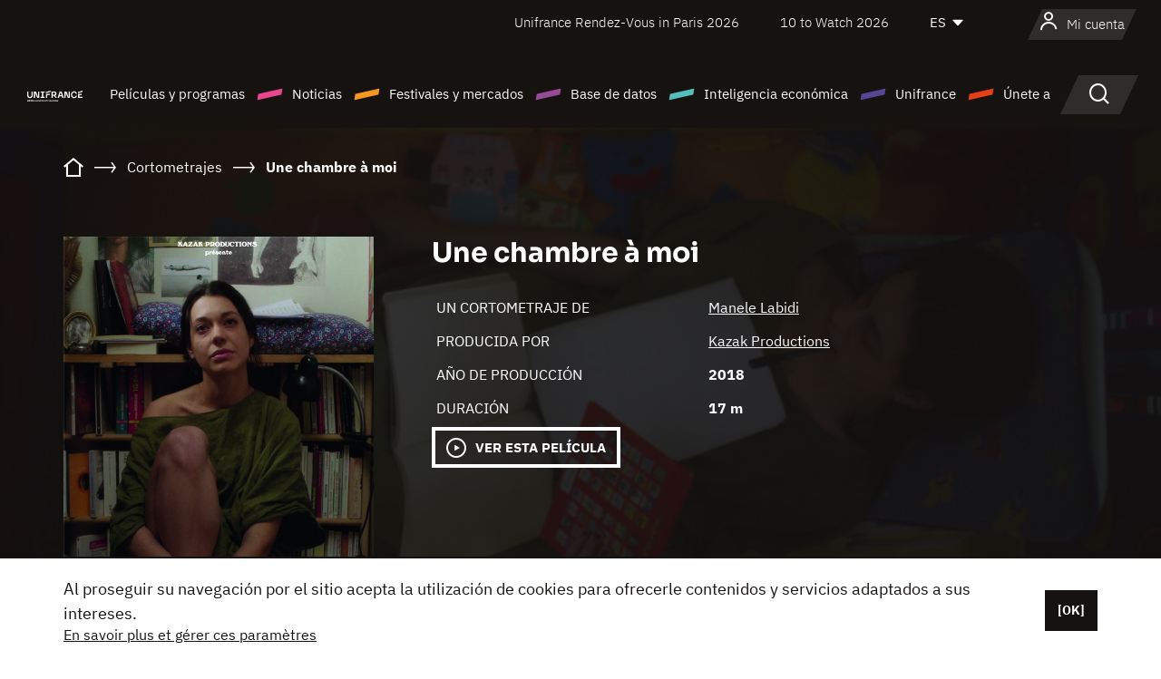

--- FILE ---
content_type: text/html; charset=utf-8
request_url: https://www.google.com/recaptcha/api2/anchor?ar=1&k=6LcJfHopAAAAAJA2ysQXhcpcbIYJi36tX6uIGLaU&co=aHR0cHM6Ly9lcy51bmlmcmFuY2Uub3JnOjQ0Mw..&hl=en&v=N67nZn4AqZkNcbeMu4prBgzg&size=normal&anchor-ms=20000&execute-ms=30000&cb=kp4mz1ecmt48
body_size: 49552
content:
<!DOCTYPE HTML><html dir="ltr" lang="en"><head><meta http-equiv="Content-Type" content="text/html; charset=UTF-8">
<meta http-equiv="X-UA-Compatible" content="IE=edge">
<title>reCAPTCHA</title>
<style type="text/css">
/* cyrillic-ext */
@font-face {
  font-family: 'Roboto';
  font-style: normal;
  font-weight: 400;
  font-stretch: 100%;
  src: url(//fonts.gstatic.com/s/roboto/v48/KFO7CnqEu92Fr1ME7kSn66aGLdTylUAMa3GUBHMdazTgWw.woff2) format('woff2');
  unicode-range: U+0460-052F, U+1C80-1C8A, U+20B4, U+2DE0-2DFF, U+A640-A69F, U+FE2E-FE2F;
}
/* cyrillic */
@font-face {
  font-family: 'Roboto';
  font-style: normal;
  font-weight: 400;
  font-stretch: 100%;
  src: url(//fonts.gstatic.com/s/roboto/v48/KFO7CnqEu92Fr1ME7kSn66aGLdTylUAMa3iUBHMdazTgWw.woff2) format('woff2');
  unicode-range: U+0301, U+0400-045F, U+0490-0491, U+04B0-04B1, U+2116;
}
/* greek-ext */
@font-face {
  font-family: 'Roboto';
  font-style: normal;
  font-weight: 400;
  font-stretch: 100%;
  src: url(//fonts.gstatic.com/s/roboto/v48/KFO7CnqEu92Fr1ME7kSn66aGLdTylUAMa3CUBHMdazTgWw.woff2) format('woff2');
  unicode-range: U+1F00-1FFF;
}
/* greek */
@font-face {
  font-family: 'Roboto';
  font-style: normal;
  font-weight: 400;
  font-stretch: 100%;
  src: url(//fonts.gstatic.com/s/roboto/v48/KFO7CnqEu92Fr1ME7kSn66aGLdTylUAMa3-UBHMdazTgWw.woff2) format('woff2');
  unicode-range: U+0370-0377, U+037A-037F, U+0384-038A, U+038C, U+038E-03A1, U+03A3-03FF;
}
/* math */
@font-face {
  font-family: 'Roboto';
  font-style: normal;
  font-weight: 400;
  font-stretch: 100%;
  src: url(//fonts.gstatic.com/s/roboto/v48/KFO7CnqEu92Fr1ME7kSn66aGLdTylUAMawCUBHMdazTgWw.woff2) format('woff2');
  unicode-range: U+0302-0303, U+0305, U+0307-0308, U+0310, U+0312, U+0315, U+031A, U+0326-0327, U+032C, U+032F-0330, U+0332-0333, U+0338, U+033A, U+0346, U+034D, U+0391-03A1, U+03A3-03A9, U+03B1-03C9, U+03D1, U+03D5-03D6, U+03F0-03F1, U+03F4-03F5, U+2016-2017, U+2034-2038, U+203C, U+2040, U+2043, U+2047, U+2050, U+2057, U+205F, U+2070-2071, U+2074-208E, U+2090-209C, U+20D0-20DC, U+20E1, U+20E5-20EF, U+2100-2112, U+2114-2115, U+2117-2121, U+2123-214F, U+2190, U+2192, U+2194-21AE, U+21B0-21E5, U+21F1-21F2, U+21F4-2211, U+2213-2214, U+2216-22FF, U+2308-230B, U+2310, U+2319, U+231C-2321, U+2336-237A, U+237C, U+2395, U+239B-23B7, U+23D0, U+23DC-23E1, U+2474-2475, U+25AF, U+25B3, U+25B7, U+25BD, U+25C1, U+25CA, U+25CC, U+25FB, U+266D-266F, U+27C0-27FF, U+2900-2AFF, U+2B0E-2B11, U+2B30-2B4C, U+2BFE, U+3030, U+FF5B, U+FF5D, U+1D400-1D7FF, U+1EE00-1EEFF;
}
/* symbols */
@font-face {
  font-family: 'Roboto';
  font-style: normal;
  font-weight: 400;
  font-stretch: 100%;
  src: url(//fonts.gstatic.com/s/roboto/v48/KFO7CnqEu92Fr1ME7kSn66aGLdTylUAMaxKUBHMdazTgWw.woff2) format('woff2');
  unicode-range: U+0001-000C, U+000E-001F, U+007F-009F, U+20DD-20E0, U+20E2-20E4, U+2150-218F, U+2190, U+2192, U+2194-2199, U+21AF, U+21E6-21F0, U+21F3, U+2218-2219, U+2299, U+22C4-22C6, U+2300-243F, U+2440-244A, U+2460-24FF, U+25A0-27BF, U+2800-28FF, U+2921-2922, U+2981, U+29BF, U+29EB, U+2B00-2BFF, U+4DC0-4DFF, U+FFF9-FFFB, U+10140-1018E, U+10190-1019C, U+101A0, U+101D0-101FD, U+102E0-102FB, U+10E60-10E7E, U+1D2C0-1D2D3, U+1D2E0-1D37F, U+1F000-1F0FF, U+1F100-1F1AD, U+1F1E6-1F1FF, U+1F30D-1F30F, U+1F315, U+1F31C, U+1F31E, U+1F320-1F32C, U+1F336, U+1F378, U+1F37D, U+1F382, U+1F393-1F39F, U+1F3A7-1F3A8, U+1F3AC-1F3AF, U+1F3C2, U+1F3C4-1F3C6, U+1F3CA-1F3CE, U+1F3D4-1F3E0, U+1F3ED, U+1F3F1-1F3F3, U+1F3F5-1F3F7, U+1F408, U+1F415, U+1F41F, U+1F426, U+1F43F, U+1F441-1F442, U+1F444, U+1F446-1F449, U+1F44C-1F44E, U+1F453, U+1F46A, U+1F47D, U+1F4A3, U+1F4B0, U+1F4B3, U+1F4B9, U+1F4BB, U+1F4BF, U+1F4C8-1F4CB, U+1F4D6, U+1F4DA, U+1F4DF, U+1F4E3-1F4E6, U+1F4EA-1F4ED, U+1F4F7, U+1F4F9-1F4FB, U+1F4FD-1F4FE, U+1F503, U+1F507-1F50B, U+1F50D, U+1F512-1F513, U+1F53E-1F54A, U+1F54F-1F5FA, U+1F610, U+1F650-1F67F, U+1F687, U+1F68D, U+1F691, U+1F694, U+1F698, U+1F6AD, U+1F6B2, U+1F6B9-1F6BA, U+1F6BC, U+1F6C6-1F6CF, U+1F6D3-1F6D7, U+1F6E0-1F6EA, U+1F6F0-1F6F3, U+1F6F7-1F6FC, U+1F700-1F7FF, U+1F800-1F80B, U+1F810-1F847, U+1F850-1F859, U+1F860-1F887, U+1F890-1F8AD, U+1F8B0-1F8BB, U+1F8C0-1F8C1, U+1F900-1F90B, U+1F93B, U+1F946, U+1F984, U+1F996, U+1F9E9, U+1FA00-1FA6F, U+1FA70-1FA7C, U+1FA80-1FA89, U+1FA8F-1FAC6, U+1FACE-1FADC, U+1FADF-1FAE9, U+1FAF0-1FAF8, U+1FB00-1FBFF;
}
/* vietnamese */
@font-face {
  font-family: 'Roboto';
  font-style: normal;
  font-weight: 400;
  font-stretch: 100%;
  src: url(//fonts.gstatic.com/s/roboto/v48/KFO7CnqEu92Fr1ME7kSn66aGLdTylUAMa3OUBHMdazTgWw.woff2) format('woff2');
  unicode-range: U+0102-0103, U+0110-0111, U+0128-0129, U+0168-0169, U+01A0-01A1, U+01AF-01B0, U+0300-0301, U+0303-0304, U+0308-0309, U+0323, U+0329, U+1EA0-1EF9, U+20AB;
}
/* latin-ext */
@font-face {
  font-family: 'Roboto';
  font-style: normal;
  font-weight: 400;
  font-stretch: 100%;
  src: url(//fonts.gstatic.com/s/roboto/v48/KFO7CnqEu92Fr1ME7kSn66aGLdTylUAMa3KUBHMdazTgWw.woff2) format('woff2');
  unicode-range: U+0100-02BA, U+02BD-02C5, U+02C7-02CC, U+02CE-02D7, U+02DD-02FF, U+0304, U+0308, U+0329, U+1D00-1DBF, U+1E00-1E9F, U+1EF2-1EFF, U+2020, U+20A0-20AB, U+20AD-20C0, U+2113, U+2C60-2C7F, U+A720-A7FF;
}
/* latin */
@font-face {
  font-family: 'Roboto';
  font-style: normal;
  font-weight: 400;
  font-stretch: 100%;
  src: url(//fonts.gstatic.com/s/roboto/v48/KFO7CnqEu92Fr1ME7kSn66aGLdTylUAMa3yUBHMdazQ.woff2) format('woff2');
  unicode-range: U+0000-00FF, U+0131, U+0152-0153, U+02BB-02BC, U+02C6, U+02DA, U+02DC, U+0304, U+0308, U+0329, U+2000-206F, U+20AC, U+2122, U+2191, U+2193, U+2212, U+2215, U+FEFF, U+FFFD;
}
/* cyrillic-ext */
@font-face {
  font-family: 'Roboto';
  font-style: normal;
  font-weight: 500;
  font-stretch: 100%;
  src: url(//fonts.gstatic.com/s/roboto/v48/KFO7CnqEu92Fr1ME7kSn66aGLdTylUAMa3GUBHMdazTgWw.woff2) format('woff2');
  unicode-range: U+0460-052F, U+1C80-1C8A, U+20B4, U+2DE0-2DFF, U+A640-A69F, U+FE2E-FE2F;
}
/* cyrillic */
@font-face {
  font-family: 'Roboto';
  font-style: normal;
  font-weight: 500;
  font-stretch: 100%;
  src: url(//fonts.gstatic.com/s/roboto/v48/KFO7CnqEu92Fr1ME7kSn66aGLdTylUAMa3iUBHMdazTgWw.woff2) format('woff2');
  unicode-range: U+0301, U+0400-045F, U+0490-0491, U+04B0-04B1, U+2116;
}
/* greek-ext */
@font-face {
  font-family: 'Roboto';
  font-style: normal;
  font-weight: 500;
  font-stretch: 100%;
  src: url(//fonts.gstatic.com/s/roboto/v48/KFO7CnqEu92Fr1ME7kSn66aGLdTylUAMa3CUBHMdazTgWw.woff2) format('woff2');
  unicode-range: U+1F00-1FFF;
}
/* greek */
@font-face {
  font-family: 'Roboto';
  font-style: normal;
  font-weight: 500;
  font-stretch: 100%;
  src: url(//fonts.gstatic.com/s/roboto/v48/KFO7CnqEu92Fr1ME7kSn66aGLdTylUAMa3-UBHMdazTgWw.woff2) format('woff2');
  unicode-range: U+0370-0377, U+037A-037F, U+0384-038A, U+038C, U+038E-03A1, U+03A3-03FF;
}
/* math */
@font-face {
  font-family: 'Roboto';
  font-style: normal;
  font-weight: 500;
  font-stretch: 100%;
  src: url(//fonts.gstatic.com/s/roboto/v48/KFO7CnqEu92Fr1ME7kSn66aGLdTylUAMawCUBHMdazTgWw.woff2) format('woff2');
  unicode-range: U+0302-0303, U+0305, U+0307-0308, U+0310, U+0312, U+0315, U+031A, U+0326-0327, U+032C, U+032F-0330, U+0332-0333, U+0338, U+033A, U+0346, U+034D, U+0391-03A1, U+03A3-03A9, U+03B1-03C9, U+03D1, U+03D5-03D6, U+03F0-03F1, U+03F4-03F5, U+2016-2017, U+2034-2038, U+203C, U+2040, U+2043, U+2047, U+2050, U+2057, U+205F, U+2070-2071, U+2074-208E, U+2090-209C, U+20D0-20DC, U+20E1, U+20E5-20EF, U+2100-2112, U+2114-2115, U+2117-2121, U+2123-214F, U+2190, U+2192, U+2194-21AE, U+21B0-21E5, U+21F1-21F2, U+21F4-2211, U+2213-2214, U+2216-22FF, U+2308-230B, U+2310, U+2319, U+231C-2321, U+2336-237A, U+237C, U+2395, U+239B-23B7, U+23D0, U+23DC-23E1, U+2474-2475, U+25AF, U+25B3, U+25B7, U+25BD, U+25C1, U+25CA, U+25CC, U+25FB, U+266D-266F, U+27C0-27FF, U+2900-2AFF, U+2B0E-2B11, U+2B30-2B4C, U+2BFE, U+3030, U+FF5B, U+FF5D, U+1D400-1D7FF, U+1EE00-1EEFF;
}
/* symbols */
@font-face {
  font-family: 'Roboto';
  font-style: normal;
  font-weight: 500;
  font-stretch: 100%;
  src: url(//fonts.gstatic.com/s/roboto/v48/KFO7CnqEu92Fr1ME7kSn66aGLdTylUAMaxKUBHMdazTgWw.woff2) format('woff2');
  unicode-range: U+0001-000C, U+000E-001F, U+007F-009F, U+20DD-20E0, U+20E2-20E4, U+2150-218F, U+2190, U+2192, U+2194-2199, U+21AF, U+21E6-21F0, U+21F3, U+2218-2219, U+2299, U+22C4-22C6, U+2300-243F, U+2440-244A, U+2460-24FF, U+25A0-27BF, U+2800-28FF, U+2921-2922, U+2981, U+29BF, U+29EB, U+2B00-2BFF, U+4DC0-4DFF, U+FFF9-FFFB, U+10140-1018E, U+10190-1019C, U+101A0, U+101D0-101FD, U+102E0-102FB, U+10E60-10E7E, U+1D2C0-1D2D3, U+1D2E0-1D37F, U+1F000-1F0FF, U+1F100-1F1AD, U+1F1E6-1F1FF, U+1F30D-1F30F, U+1F315, U+1F31C, U+1F31E, U+1F320-1F32C, U+1F336, U+1F378, U+1F37D, U+1F382, U+1F393-1F39F, U+1F3A7-1F3A8, U+1F3AC-1F3AF, U+1F3C2, U+1F3C4-1F3C6, U+1F3CA-1F3CE, U+1F3D4-1F3E0, U+1F3ED, U+1F3F1-1F3F3, U+1F3F5-1F3F7, U+1F408, U+1F415, U+1F41F, U+1F426, U+1F43F, U+1F441-1F442, U+1F444, U+1F446-1F449, U+1F44C-1F44E, U+1F453, U+1F46A, U+1F47D, U+1F4A3, U+1F4B0, U+1F4B3, U+1F4B9, U+1F4BB, U+1F4BF, U+1F4C8-1F4CB, U+1F4D6, U+1F4DA, U+1F4DF, U+1F4E3-1F4E6, U+1F4EA-1F4ED, U+1F4F7, U+1F4F9-1F4FB, U+1F4FD-1F4FE, U+1F503, U+1F507-1F50B, U+1F50D, U+1F512-1F513, U+1F53E-1F54A, U+1F54F-1F5FA, U+1F610, U+1F650-1F67F, U+1F687, U+1F68D, U+1F691, U+1F694, U+1F698, U+1F6AD, U+1F6B2, U+1F6B9-1F6BA, U+1F6BC, U+1F6C6-1F6CF, U+1F6D3-1F6D7, U+1F6E0-1F6EA, U+1F6F0-1F6F3, U+1F6F7-1F6FC, U+1F700-1F7FF, U+1F800-1F80B, U+1F810-1F847, U+1F850-1F859, U+1F860-1F887, U+1F890-1F8AD, U+1F8B0-1F8BB, U+1F8C0-1F8C1, U+1F900-1F90B, U+1F93B, U+1F946, U+1F984, U+1F996, U+1F9E9, U+1FA00-1FA6F, U+1FA70-1FA7C, U+1FA80-1FA89, U+1FA8F-1FAC6, U+1FACE-1FADC, U+1FADF-1FAE9, U+1FAF0-1FAF8, U+1FB00-1FBFF;
}
/* vietnamese */
@font-face {
  font-family: 'Roboto';
  font-style: normal;
  font-weight: 500;
  font-stretch: 100%;
  src: url(//fonts.gstatic.com/s/roboto/v48/KFO7CnqEu92Fr1ME7kSn66aGLdTylUAMa3OUBHMdazTgWw.woff2) format('woff2');
  unicode-range: U+0102-0103, U+0110-0111, U+0128-0129, U+0168-0169, U+01A0-01A1, U+01AF-01B0, U+0300-0301, U+0303-0304, U+0308-0309, U+0323, U+0329, U+1EA0-1EF9, U+20AB;
}
/* latin-ext */
@font-face {
  font-family: 'Roboto';
  font-style: normal;
  font-weight: 500;
  font-stretch: 100%;
  src: url(//fonts.gstatic.com/s/roboto/v48/KFO7CnqEu92Fr1ME7kSn66aGLdTylUAMa3KUBHMdazTgWw.woff2) format('woff2');
  unicode-range: U+0100-02BA, U+02BD-02C5, U+02C7-02CC, U+02CE-02D7, U+02DD-02FF, U+0304, U+0308, U+0329, U+1D00-1DBF, U+1E00-1E9F, U+1EF2-1EFF, U+2020, U+20A0-20AB, U+20AD-20C0, U+2113, U+2C60-2C7F, U+A720-A7FF;
}
/* latin */
@font-face {
  font-family: 'Roboto';
  font-style: normal;
  font-weight: 500;
  font-stretch: 100%;
  src: url(//fonts.gstatic.com/s/roboto/v48/KFO7CnqEu92Fr1ME7kSn66aGLdTylUAMa3yUBHMdazQ.woff2) format('woff2');
  unicode-range: U+0000-00FF, U+0131, U+0152-0153, U+02BB-02BC, U+02C6, U+02DA, U+02DC, U+0304, U+0308, U+0329, U+2000-206F, U+20AC, U+2122, U+2191, U+2193, U+2212, U+2215, U+FEFF, U+FFFD;
}
/* cyrillic-ext */
@font-face {
  font-family: 'Roboto';
  font-style: normal;
  font-weight: 900;
  font-stretch: 100%;
  src: url(//fonts.gstatic.com/s/roboto/v48/KFO7CnqEu92Fr1ME7kSn66aGLdTylUAMa3GUBHMdazTgWw.woff2) format('woff2');
  unicode-range: U+0460-052F, U+1C80-1C8A, U+20B4, U+2DE0-2DFF, U+A640-A69F, U+FE2E-FE2F;
}
/* cyrillic */
@font-face {
  font-family: 'Roboto';
  font-style: normal;
  font-weight: 900;
  font-stretch: 100%;
  src: url(//fonts.gstatic.com/s/roboto/v48/KFO7CnqEu92Fr1ME7kSn66aGLdTylUAMa3iUBHMdazTgWw.woff2) format('woff2');
  unicode-range: U+0301, U+0400-045F, U+0490-0491, U+04B0-04B1, U+2116;
}
/* greek-ext */
@font-face {
  font-family: 'Roboto';
  font-style: normal;
  font-weight: 900;
  font-stretch: 100%;
  src: url(//fonts.gstatic.com/s/roboto/v48/KFO7CnqEu92Fr1ME7kSn66aGLdTylUAMa3CUBHMdazTgWw.woff2) format('woff2');
  unicode-range: U+1F00-1FFF;
}
/* greek */
@font-face {
  font-family: 'Roboto';
  font-style: normal;
  font-weight: 900;
  font-stretch: 100%;
  src: url(//fonts.gstatic.com/s/roboto/v48/KFO7CnqEu92Fr1ME7kSn66aGLdTylUAMa3-UBHMdazTgWw.woff2) format('woff2');
  unicode-range: U+0370-0377, U+037A-037F, U+0384-038A, U+038C, U+038E-03A1, U+03A3-03FF;
}
/* math */
@font-face {
  font-family: 'Roboto';
  font-style: normal;
  font-weight: 900;
  font-stretch: 100%;
  src: url(//fonts.gstatic.com/s/roboto/v48/KFO7CnqEu92Fr1ME7kSn66aGLdTylUAMawCUBHMdazTgWw.woff2) format('woff2');
  unicode-range: U+0302-0303, U+0305, U+0307-0308, U+0310, U+0312, U+0315, U+031A, U+0326-0327, U+032C, U+032F-0330, U+0332-0333, U+0338, U+033A, U+0346, U+034D, U+0391-03A1, U+03A3-03A9, U+03B1-03C9, U+03D1, U+03D5-03D6, U+03F0-03F1, U+03F4-03F5, U+2016-2017, U+2034-2038, U+203C, U+2040, U+2043, U+2047, U+2050, U+2057, U+205F, U+2070-2071, U+2074-208E, U+2090-209C, U+20D0-20DC, U+20E1, U+20E5-20EF, U+2100-2112, U+2114-2115, U+2117-2121, U+2123-214F, U+2190, U+2192, U+2194-21AE, U+21B0-21E5, U+21F1-21F2, U+21F4-2211, U+2213-2214, U+2216-22FF, U+2308-230B, U+2310, U+2319, U+231C-2321, U+2336-237A, U+237C, U+2395, U+239B-23B7, U+23D0, U+23DC-23E1, U+2474-2475, U+25AF, U+25B3, U+25B7, U+25BD, U+25C1, U+25CA, U+25CC, U+25FB, U+266D-266F, U+27C0-27FF, U+2900-2AFF, U+2B0E-2B11, U+2B30-2B4C, U+2BFE, U+3030, U+FF5B, U+FF5D, U+1D400-1D7FF, U+1EE00-1EEFF;
}
/* symbols */
@font-face {
  font-family: 'Roboto';
  font-style: normal;
  font-weight: 900;
  font-stretch: 100%;
  src: url(//fonts.gstatic.com/s/roboto/v48/KFO7CnqEu92Fr1ME7kSn66aGLdTylUAMaxKUBHMdazTgWw.woff2) format('woff2');
  unicode-range: U+0001-000C, U+000E-001F, U+007F-009F, U+20DD-20E0, U+20E2-20E4, U+2150-218F, U+2190, U+2192, U+2194-2199, U+21AF, U+21E6-21F0, U+21F3, U+2218-2219, U+2299, U+22C4-22C6, U+2300-243F, U+2440-244A, U+2460-24FF, U+25A0-27BF, U+2800-28FF, U+2921-2922, U+2981, U+29BF, U+29EB, U+2B00-2BFF, U+4DC0-4DFF, U+FFF9-FFFB, U+10140-1018E, U+10190-1019C, U+101A0, U+101D0-101FD, U+102E0-102FB, U+10E60-10E7E, U+1D2C0-1D2D3, U+1D2E0-1D37F, U+1F000-1F0FF, U+1F100-1F1AD, U+1F1E6-1F1FF, U+1F30D-1F30F, U+1F315, U+1F31C, U+1F31E, U+1F320-1F32C, U+1F336, U+1F378, U+1F37D, U+1F382, U+1F393-1F39F, U+1F3A7-1F3A8, U+1F3AC-1F3AF, U+1F3C2, U+1F3C4-1F3C6, U+1F3CA-1F3CE, U+1F3D4-1F3E0, U+1F3ED, U+1F3F1-1F3F3, U+1F3F5-1F3F7, U+1F408, U+1F415, U+1F41F, U+1F426, U+1F43F, U+1F441-1F442, U+1F444, U+1F446-1F449, U+1F44C-1F44E, U+1F453, U+1F46A, U+1F47D, U+1F4A3, U+1F4B0, U+1F4B3, U+1F4B9, U+1F4BB, U+1F4BF, U+1F4C8-1F4CB, U+1F4D6, U+1F4DA, U+1F4DF, U+1F4E3-1F4E6, U+1F4EA-1F4ED, U+1F4F7, U+1F4F9-1F4FB, U+1F4FD-1F4FE, U+1F503, U+1F507-1F50B, U+1F50D, U+1F512-1F513, U+1F53E-1F54A, U+1F54F-1F5FA, U+1F610, U+1F650-1F67F, U+1F687, U+1F68D, U+1F691, U+1F694, U+1F698, U+1F6AD, U+1F6B2, U+1F6B9-1F6BA, U+1F6BC, U+1F6C6-1F6CF, U+1F6D3-1F6D7, U+1F6E0-1F6EA, U+1F6F0-1F6F3, U+1F6F7-1F6FC, U+1F700-1F7FF, U+1F800-1F80B, U+1F810-1F847, U+1F850-1F859, U+1F860-1F887, U+1F890-1F8AD, U+1F8B0-1F8BB, U+1F8C0-1F8C1, U+1F900-1F90B, U+1F93B, U+1F946, U+1F984, U+1F996, U+1F9E9, U+1FA00-1FA6F, U+1FA70-1FA7C, U+1FA80-1FA89, U+1FA8F-1FAC6, U+1FACE-1FADC, U+1FADF-1FAE9, U+1FAF0-1FAF8, U+1FB00-1FBFF;
}
/* vietnamese */
@font-face {
  font-family: 'Roboto';
  font-style: normal;
  font-weight: 900;
  font-stretch: 100%;
  src: url(//fonts.gstatic.com/s/roboto/v48/KFO7CnqEu92Fr1ME7kSn66aGLdTylUAMa3OUBHMdazTgWw.woff2) format('woff2');
  unicode-range: U+0102-0103, U+0110-0111, U+0128-0129, U+0168-0169, U+01A0-01A1, U+01AF-01B0, U+0300-0301, U+0303-0304, U+0308-0309, U+0323, U+0329, U+1EA0-1EF9, U+20AB;
}
/* latin-ext */
@font-face {
  font-family: 'Roboto';
  font-style: normal;
  font-weight: 900;
  font-stretch: 100%;
  src: url(//fonts.gstatic.com/s/roboto/v48/KFO7CnqEu92Fr1ME7kSn66aGLdTylUAMa3KUBHMdazTgWw.woff2) format('woff2');
  unicode-range: U+0100-02BA, U+02BD-02C5, U+02C7-02CC, U+02CE-02D7, U+02DD-02FF, U+0304, U+0308, U+0329, U+1D00-1DBF, U+1E00-1E9F, U+1EF2-1EFF, U+2020, U+20A0-20AB, U+20AD-20C0, U+2113, U+2C60-2C7F, U+A720-A7FF;
}
/* latin */
@font-face {
  font-family: 'Roboto';
  font-style: normal;
  font-weight: 900;
  font-stretch: 100%;
  src: url(//fonts.gstatic.com/s/roboto/v48/KFO7CnqEu92Fr1ME7kSn66aGLdTylUAMa3yUBHMdazQ.woff2) format('woff2');
  unicode-range: U+0000-00FF, U+0131, U+0152-0153, U+02BB-02BC, U+02C6, U+02DA, U+02DC, U+0304, U+0308, U+0329, U+2000-206F, U+20AC, U+2122, U+2191, U+2193, U+2212, U+2215, U+FEFF, U+FFFD;
}

</style>
<link rel="stylesheet" type="text/css" href="https://www.gstatic.com/recaptcha/releases/N67nZn4AqZkNcbeMu4prBgzg/styles__ltr.css">
<script nonce="EbIfdQ7ot9c0NVn2gh4NRg" type="text/javascript">window['__recaptcha_api'] = 'https://www.google.com/recaptcha/api2/';</script>
<script type="text/javascript" src="https://www.gstatic.com/recaptcha/releases/N67nZn4AqZkNcbeMu4prBgzg/recaptcha__en.js" nonce="EbIfdQ7ot9c0NVn2gh4NRg">
      
    </script></head>
<body><div id="rc-anchor-alert" class="rc-anchor-alert"></div>
<input type="hidden" id="recaptcha-token" value="[base64]">
<script type="text/javascript" nonce="EbIfdQ7ot9c0NVn2gh4NRg">
      recaptcha.anchor.Main.init("[\x22ainput\x22,[\x22bgdata\x22,\x22\x22,\[base64]/[base64]/[base64]/ZyhXLGgpOnEoW04sMjEsbF0sVywwKSxoKSxmYWxzZSxmYWxzZSl9Y2F0Y2goayl7RygzNTgsVyk/[base64]/[base64]/[base64]/[base64]/[base64]/[base64]/[base64]/bmV3IEJbT10oRFswXSk6dz09Mj9uZXcgQltPXShEWzBdLERbMV0pOnc9PTM/bmV3IEJbT10oRFswXSxEWzFdLERbMl0pOnc9PTQ/[base64]/[base64]/[base64]/[base64]/[base64]\\u003d\x22,\[base64]\\u003d\\u003d\x22,\x22wq8iWcKIP3oJw4nDjV/[base64]/Y8K9BsO7wo3DjU/CnDDClMObVMO1QArCucKqwr3ClEkSwoJcw4EBJsKkwrEgWjLCuVYscgdSQMK2wrvCtSlVQkQfwqfCu8KQXcOZwqrDvXHDqUbCtMOEwrMqWTtpw604GsKAC8OCw57DpFgqccKRwqdXYcOBwpXDvh/Dl3PCm1Q/[base64]/DqnxVw6zCkg/[base64]/Cp23Ck0XDnMOUEMKBw7LDoArDkMKASC3DlwR+w6w5WcKsworDj8OZA8OSwqHCuMK3OGvCnmnCsCnCpHvDlgcww5A/[base64]/Cv35LwpjDjsOhwrtRwqFpVcOEwrHDvMOaCERjTh3Cnh8nwpBOwrgFNMKdw6HDgsO6w5hfw5oAUQIrF3jCs8KeCyXDq8OfcsKnVRLCr8K0w6nDkcOKaMO2w5syeT4jwp3DuMOudHvCmsOQw4TCpsOjwp47H8KqOWI3DkxfJMO7WcKURMO/Xh3ChTHCvMOBwr0WVGPDv8Ozw6PDjw5Be8OowpFrw4FYw5gOwr/CtFUxHRjCi2/[base64]/wr3DoUnCk0nDhcKLwqVnw50Tw440wpYOwpHDuzcuSsOlcMO3w4TCkhlrwqBdw484CsO/wpzDjTTDgsKsR8O7YcKkwrrDjnnDpg8GwrDCgsOLw4Unwoliw73CvMOAMxnDmkAOL2zCk27CmAHCtjZrFh3Cq8KHCxJjw5XClELDoMOIIMK9CWVXRMOGScK2w5PCpn3CrcKlFsK1w5/CrcKNw59oDkTCiMKHw7lKw4vDocOhFcKZVcKswo7DmcOUwqk4aMOEY8KHT8OmwoIAw5NaYV5ddU7ClcKEAVLCvcOqw5IzwrLCmMOMGT/DrQg3wqnCrjk3LwovEcKgZsKxHnRew4HDuGEJw57Chyh+BMOPbFvDoMOgw5UVwodJw4oJw4/Dh8OawpDCuk7CtnZPw4krZMOlRULDrcODGsOINSTDqSs+w5/CvEzCicOZw6TCiGBtMyDChMKAw4FGWcKPwqRhwonDni3DtCwhw7wdw4MkwqbDijhcw4MqDcKiVi1gbAXDtMOrQAPCjMOCwpJGwqNIw5nCrsOVw5MzXsO1w68uaB/Dp8Kew5Bvwo0becOmwoF/BsKFwqfCrkjDoEbCqcOJwqVOWVwOw55UdMKWTXk6wrEeNMKtwqDCn05OG8K7b8KRU8KkEsOZECDDvEvDo8KVVsKbLlBuw7NdLg/DssKCwogcasKaLMKdw5rDlhPChTrDkDxuI8K2HcKEwqzDgnDCvSRDSArDpTQAw4wTw5xww67Cg07DlMOvPhbDrsO9wpdBEMKzwqDDknjCgMK7wp8zw6Z1dcKFdsO9EcKzQcK3NsOCXGPCnHPCrsONw4rDpibChhkxw6oYHWTDgcKXw77Dh8OGZGXDkD/DscO1w4PDk1M0B8KQw41Gw4bDhCHDrMK4wqwXwrA3emTDoQsbUSDDn8O4ZMO7XsKuwrXDsQgEUsOEwqYVw4rCk3AJfMOYwpYawrfDk8Kww5Ntwp9cF1ZMw4gIKxbCrcKPwqsVw4/Dgjohwqgzbj9WcFnCpVxBwrLDvsOUSsK4PMOqcCfCpcO/w4vDlcK+w7puwq1pH3vClhTDgyt/wqPDj0MAAVLDn2VgXwM4w6jDk8KRw6EqwozCl8OJV8OHEMKYfcKQK3ALwrTDpTTDgAjDiwTCoB/CqMK9LsOsfXEhGn5MLcOSw7RAw4s6WsKkwq3DrnIILwAgw4DCuxxeehDCsQARwrXCpTsbFMK0Q8K3woDCgG51wp8+w6nCosKxw4bCiWITwo13w7JnwrzCojUBw5JEB30QwogMOsOxw4rDk1g7w6s0CsOnwq/[base64]/[base64]/asKPwpoVw5vCpwdxAHtHwrnCmWPDqsKIDXXCqsK2woI3wo/CoiTDvAQZw6I5AcKJwpB5wpEkCE3Ci8Orw50vwrnCtgXCh3N8NHTDhMOECSgCwoY6wq9acxzDqxfDuMK5w6s6w7vDp0k7w40Owq9ZNFPDnMKGwoIkwqcQwoZ2wopTw5h4wrlHMQE4wqnCny/Dj8KawrDDmEEAHcKIw5rDlcKaCFoOFQ/CicKTbwjDscOoMcKqwq/CpkN3BsK/[base64]/Cryprwr3CpgFsCS7CsXHDoMKzFGNLw4LDhMOcw4MwwqDDq2jCqkDCgVjCoyEPLVXCj8KMw7YIIcKfMlxQw54Uw6wSw7fDnycxNsOYw6DDqcKpwrvDhsK/P8KzNsOeJMO6YcKAOcKEw5PCg8OoZcKeZ1BlwonCisKkFsKwG8OaRzHDpTTCv8OmwpzDlMOtOidyw4zDssODwoknw5LCocOCwrHDk8KFDFXDjw/ChDDDoVDCi8KnNUjDsFYFeMO4w6sSL8Opa8O5wpE6w67DjnvDtj48w4zCo8O5w5MVdsKdP3AwIcORSRjCn2HDhsOcaXwzbsKiGyIAwpUQUn/DpAwjKErDosKQwopfFmrCiUrDmlXDii5kw7ARwoTCh8KnwqHCi8K+wqLDjknCj8KTGWXCj8OLCcKkwqIOE8KsSMO8w5gvw6wVdRrDjjnDgVE6TsOTBWTCpQzDjF8/Xxldw4gFw65qwpMCw7PDvVjDr8KSw7stTcKNJkTChw4Ww73DhMOxdl59fMOSGcO+Qk7DqMKhSzRzw708J8KkTcK7IXJPL8Ojwo/DqnJ2wrkNw6DClF7CgRXDljYyXS3CvcKIwpjDs8OKTUTCgcOSagwqBn4Ow73CsMKAP8KBNCjCsMOEFyMdWjgpw5cSbcKkw4PCh8OBwqc9XsOaMkxLwqfCmX0EbMK5wpXDnVw+diE9w4nDrcO2E8OBwq7CkiF9JcK4RW/Do0zCiUsFw7MxT8O3XcKow5HCvjfDoHYYDsOvwrFpdcO5w73DhMKWwr5LAE8gwozCpsOnYC5KFTfDiwVcSMOOWsOfPGd9wrzDmADDuMKna8OOWcK9HsKNRMKIGsOZwpZ/wqlNFjDDjikZFyPDpi/Dv14xwpcjUiFsQyMXNA3CqcKUa8OQHMK6w53DvCnCribDscKYwr7Dh21Sw4nCgcOiwpQDG8KGZsK4wp7ClgnCgyTDsRoOQsKLYEbDph5pAsKyw7BCw7dbZ8KHYzE5w4/CtRBDWi88w7bDo8KfABHChsOWwofDm8Oxw4oTH1BCwpzCv8Ogw7N1CcK2w4vDisK0KcKBw7LCn8K0wo/Ck088HsOiwoV5w5JOOcKDwq3DhsKVLQ7CkcOPTgnDhMKvRh7DmsK8wo/CoEbCpxDCjMO2w5tdw6LCnsOxIVbDnC/CiVDDqcObwo/DlR/DgH0ow5tnKcOucMKhw73DkX/CuwXDryDCiSJfXUoowoEZwoXCgDsbaMOSAsO+w6ZmexAswr4ceGTDpzTDtcOIw5TDiMKdwrUpwqNfw7xqW8OhwoYowoLDssKuwpgrw4/Cv8K/esKoasOvKsOpLREHwpIFw7dbE8OZwr0MdynDpsOmEsK+eyTCrsOCwo/ClQvDrsKUw7xOw4khwoQrwoXCpW8HfcKhU3chG8K2w5EpFDIVw4bCjSzCiThJw7fDmUfDg2PCuUl7w687wqLComxWJj7Dj23CnMOqw4Bhw7xgK8KPw4vDv1/DvcOWwox3w5TDncK6w4vCniTDkMO1w4wDD8OMQyrCi8Ojwph7YE12w4EjZ8KowpnDol7Ct8OKwpnCvjzCp8K+U3DDqUjCmDjCsQhCHMKKa8Kbf8KVdMK3w6B3CMKYYVJ8wqp9P8KMw7jCjggeNTl6e38Pw4nCr8Krw5JtRsKtE0w2bxYjWcK/DggACmceEygLw5cDYcKow7lzwqDCtcOSw75ZajxtFsKXw5lxwrjDn8O5HMOKQ8O1w6HCp8KdL14FwpnCosKuAMKadMKUwpbCmMOBwpgxSXUlc8OzVUlzMUAew77CvsKvK1hiT1lNIcO+wrARw6k/w4MWwol8w6bCkV9pEsOlw4teUsO/wonCngpvw47DjlDCn8KudmLCkMO1TXIwwrZ2w49Sw6lZVcKZJcO3dVvCrcK6CcKUb3EoB8OXw7USw5J5bMORPHZqw4fCkUtxHsK3NX3DrGDDmMK/w5zClWJjYsKcHsKnPw7DhsOCNXjCv8OedFzCjsKQGznDiMKbeDPCpxTCnSbCnAjDn13DqjszwpTDo8O5bcKdw5k9wqxBwrjCvsKDPWdWMw9ywobCjsKiw6kfwpbClUnCsjgbImrCisKHXjTDtcK1O1vDucKxX1DDuRbDsMOGIw/CvCvDjcK3wqdec8OmBn5Bw5dpwo3Dh8KXw6dvCSAOw6PDvMKiIcOMwrLDucO8w7pjwqIKbgFXESnDuMKITVjDgMOGw5HCrl7ChALCjsKgAcOew4h+wonCqmtpFQURw5TCgxbDnMKmw5/Ci3AQwpU4w74AQsOfwo7DlMOyLMK4wp9cw6h5w5IhZUtcMjDClEzDvUTDsMK/OMKWAyIOw44wLsOAcRJ4w5DDvcOHQGzCisOUAHttEcKvUsOWLlfDo2ATw6RCM2rDqQsNF0/Co8K3F8KFw43DnEk2w4ABw5wywobDpjwDw57DscOlw41SwoPDrcKYw6oVUsOawrDDgj0FQMOsPMKhK1MRw7F2SWLChsKaYMOMw6Y7YMOQBmnDgxPCm8KowonDhcKmw6N1I8KPbMKrwpLDv8KHw7J9w5vDnxXCqsKSwq4sVD58MggQwprCq8KENMOPW8K0Iw/Cgz/[base64]/DosKYwpXCs8KAw6LCgsKFw5nDscO5wpVMQ2fCrMKbG3Q9I8OOw6Usw43DucOfw5vDn2jDmcO/wpDCscOYw44GYMKbdHrDicKUJcK0S8O2wq/DmhBAw5dfwrAkS8KDDh/[base64]/DtH04VcOIVcKDwpI+wqbCgcOGw5jCgsKGw4Y2GMKswptmHMK4w4TDsmzCicOOwr3CumJmw7DCnlLCkQjCnMOeXSzDtU5qw7fCiAcSwoXDu8Kjw7rDgizCvMKSwo0Dw4fDgU/[base64]/w7JEMAnDgMKSw53DpcOBLj8dAT7CisO8wokcccOnIsO1w65zJMO/woI8wrDCncOVw6nDjcKdwpHCi13DjCDClEfDjsOeccKLcsOGdsOuwovDv8OTK2fCih5twqEKw40DwqTCs8K/w7pHw7rCgWQVIVEPwoYcw7rDmS7CoU1dwr7CrQRpd0/DkXBTwq3CtjXDvsOGQGVBR8O1w6nCt8KLw70DOMKHw6jCkD3CkibDpgE+w7ZwYUcqw59twp8Gw5pzE8K+cTfDrMOeWRfDlWzCuDTDocK7TSAew7fCnMKSbzTDhcOfXcKdwqENLcOYw6QEZ3x8BQABwo3DpcO0fcKjw5vDnMOwecOhw4JPKsO/JF/CpSXDnmnCgMK2wrzClQ9ewq1oEMK6F8KcFcOcPMO4RSnDp8OkwokCADvDgSdOw5jCoCQgw7doQF91w68xw712w6/CksKsTsKscBJWw7MlOsKPwqzCuMOBQEjCtG0Qw5snw4XDjsKcFUjCksK/LFDDsMO1wrfCosOhwqPClsKtU8KXCkHDm8OOB8Omw59ldSHDkcKzwox/XMOqwp/DsR5UTMKka8Ojw6PCrMOKTDrCl8KaNMKcw4PDqAvCkDXDucOxAyAVw7jDrsKKRn5Jw4E7w7I/[base64]/DssO5w5/DoHoswqLDq8OBf8Ohw49RbcK1WcKdw5g1P8K7wpx9J8Kiw7TClDcTexvCgMO3chtZw6tzw5DCmcOiNcOMwpwEw7TCr8OHVFsXCsOEJ8O+wo/DqlTCiMKRwrfCnsO1YMOJworDt8K2CXbCnsKBDsOBwqccEx45C8KMw4t0OcKtwobCqTXClMKySFDCiXrDnsKPUsK3wrzDgMO1w5MFw4gLwrJww7AJwpfDo3ZJw63DpsOfbWlzw4ktwqVIw4crw6shOcKgwqTCnT5DFMKhe8Obwp/CksKbZBTCr0/DmsO3GMKdJQTDpcOww43Dh8OaQCXDkEEuw6cpw53CpgZKwrg0GBrDr8K6X8OkwoDCmWclwroHeCPCiA3DpwUrZMOWFTLDqj3DsmXDn8KLWcKGXxvDpMOaJnkTdMK/XXbChsK+TMOqUcOowo58SBjCl8KIDMOjTMK9wq7Cq8ORwqvDin3DhHkfN8KwazzDtcO/wo8owqDDssKYwoHCsVUaw7AewqfCmGnDhSYKGhdDC8O+w6PDi8ObJcKQfcO6ZMO6di5weQFRLcKYwolIRA3DhcKuw7vCuFYDw4/Ck1REBMKvQgrDucKOw4rDssOIVht9PcKlX1jCrSYbw4PClcKNBMOcw7DDoR3DvjzDm3LDgS3CtMO5w5jDlsKuw5hwwq/DiErDj8KOAQBtw59EwoHDlMOGwojCq8O/w5JNwrfDvsKvKWfCoUPCt048P8O2UsOiN0lUESTDvnE4w7MzwoPDu2YMwpB1w7dfGRnDtMKUwpbDkcONTMO4IcKKcULDi1PCllTCu8KuF3rCk8K0Oh0lwqfCmkTClMKXwp3DrnbCohg4w6h0EMOHYn06woEwHyDCjMOlw4M4w447cC/[base64]/DrMKCCwLDtWx5wpsrWcOlO8OkUV/CgDF5Sh0JwpDCiGYGETxpe8KIKcKEwqIlwrpnZsKKGAjDiVjDhMK2Vx3Dtgw6AMKnwpXDsHDDncKpwrl6eBDDlcOOwozDhgMuw4bCqAPDlsK5w73Dqz/CnmvCgcK0wop3XMOpOMKXwr14GFDDghQGYsKvwq9ywo/ClEvDu3DCvMKNwrvCjhPCi8KEw4PDssKXcHlDEsKmwpXCu8OZe27Dg3/CiMKXQHzCvsKxUsO8wo/[base64]/CvcOPCsKHwpJSTDXDliI+c8KYw4PCrsOcw53CksK1wpvCtcO9FBrCn8KNU8K+w7XCq0djUsO7w4TCksO4wr7Dp2LDlMOjDiANbsKdF8O5SWRoI8OqHgzDkMKjDAdAw6MnexZwwr/DncKVw6LDlsObHBRvwqwjwo4Rw6LDhxcDwpYvwrnChMOpGcKMw7zCtAXCqsKJP0ATYsOXwozCnnI+OgTDmkXDonlPwpfDh8KXajnDlCMaHcOfwpvDtEzDvcOcwrhCwqYZI0Q3ByRRw5XCmcKswrxbQVvDoBrDo8K0w6LDlybDj8O2J3/DrsK0P8OeSMK0wqLCvy/[base64]/[base64]/wqfDky0qwrzCk8Ozw7xUC8KbwrMiw7PCs1bDhMKkwqbCoiQBwq5Nw7rCugrCrsO/wq07R8ORwoXDlMOIWSXCizRvwrrDo293McOmwrUEW2XDm8OCaE7CsMKlZcKHSsOgJMKcH2TCv8OJworCqsKew7/Cjz1Yw5hmw45twqkqVcOqwp8LPzbCqMOmOUbCihB8IRovERPDhsK+wpnCsMO6w6vDs3bDh04+JA/[base64]/wpzCry3CgQJkwqxUw4vDusKTw7d9GlbCv2suw70FwqzDkMO4YEJuwpLCmGpGDQIIwobDgsKpQcO3w6XDncOCwojDt8KfwoQswr5HLyRPRcOpwofDuAUuw4nDscKKYMKCw4fDhcKTwr/CtsO3wr7DscKDwo7Cpy3Dv1zCncKpwod4WsOxwq4RKGTDtTUeJD3DqsOeTsK+EcOTw7DDp2xDdMKTJG3Ck8Kcd8OjwrNDwoBlwo1Xb8KEwqFrUcKaWy10wptrw5fDhWTDi204AnnCsUHCrCp3w7RMwoLCr3tJw7XDo8KYw75/[base64]/CusO+wrxcwqZQwqk4wqzCmC7DrMOQdAjDr2smNhvDpcOSwqbCrcK2aXl/w7fCqMOdwqZgw4Mzw79EHBvDhFfDlMKgwqnDl8KCw5APw7DCk2nCjyJjw5vCtcKlVnFiw7E4w4LCl30HWMKYXcK3R8O0E8OMwrvDvCPCtMOTw6HCrkwoE8O8P8KkQEXDrCtJOcK4esK1wp/Dnl4XBXLDo8KQw7PCmMKLwowVKyDDrBDDhXkyOkwhwpcLA8Orw5jCrMKywobDgMKRw4DDr8K+aMKbw7xIccO/CC5FeW3CgsKWw5wEwrgVw7IgYcOxwrzCiw5aw7w3ZHB3w6xtwr5ALMKsQsOmwpLCoMOtw7J/w5rCrcK2wpLDgMOCahnDvgTDtD5saipWXkTCt8OpZMKFcsKoJ8OOCMOHTMOcKsO1w5DDsicBF8KcKE0bw6HCvzPClsOxw7XCkjHDvzMJw5IkwoDCmBoHwrjClMKkwrTDi0PDgHfDjxDCs2Mjw4HCt2QRO8Ktei/[base64]/DtGfClMO3wqHCoVjDrMOMACLDmcOiw63CrsOwwoHCjsKVwqhiwqAEwrgUeXpjw4EtwrsOwr7DoDDCrn18Lgh/w4vDmjYuw7DDmsOiwovDi108NsOmw4gPw67CucO/Z8OaFlbCkjnCok/Ctzp2w4NCwqfDvylOe8OKSsKldcKrw5VbIkJwPxvCqcOWQ2APwq/CtXLCgzTDlcO7esOrw78NwoVYwoglwoHClCPCg1lNZR0CeXjCn0vDuR/DphlbEcOWwrNiw6bDiXnCrsKWwr/DpcKNbFXCu8KnwpYOwpHCosOnwpwwc8KvfsO3wo3Cv8OxwrROw5sFBcKIwofCm8KYIMKgw7UuGMK1w4gveQLDhwrDhcOxWMOpRMOYwpLDrj4IBsOBYMOywqM9w6NUw7AQw7BiMcO0f2/CnEdyw7IYEFVaCwPCpMOCwoU2RcOLw6HCocOww6dfRRVDNcOsw4Btw7NicCsqQ2zCmcK/XlrCtsOlw5YjKTPCisKXwqvCu2DClSDClMKNZkXCsV4aGhXDtMORwo/DlsOyZcKGAEdzwrs7w4HChcOpw63CoxwRZGZdDwsXw6JIwosqw4kKQcKvwr5nwrx3wqPCmMOeQ8KXADd6HT3DkMKsw5YWCsK+wqkRWsKSwpcXB8OVJMO0XcOXOMKeworDj3nDpMK5Hk0oe8OBw6Bzwr3Cl2R0XsKBwrYkESXCrRwmMCocaCDDt8KDwr/CgFfCmMOGw7Mxw7ZfwoIOEMKMw619wp1Ew7zDqkUFPsKzw6pHwoouw6nChHceD3nCu8O0XwwFw7LCo8KLwp7Csl7CtsKFJEUQYnsswqF+wq3DpAjCoWphwrd1WHLCmsKhM8OreMK9wqHDqMKSwovCmwLDmj4Zw5LDrMKswo95T8K0MEPCicO5Vl/DuBNtw4hXwqAKHBHCnVFRw6LClsKew6Uyw7MKwojCsElBSMKRwoQ+wo0Dwpk6dQTCsmrDjCd4w5nCjsKCw47ChEEdw4BsOhjClQ7DtsKTcMOYwpnDg3bCn8OtwosLwp4/wo5jKWjCoxEDBMOSwoUuY2PDmMK6wqVSw7MGEsKNeMKBMA1TwooVw7t3w7sIw5REw6o/wqvCrMKfE8O3WMO1woRjSMKBUsKiwpJdwr/CgcOcw7bDomXDlMKFTBU5VsKKwovDsMOzHMO+wpLCjzUEw6Amw61pwprDmXrDhcOEScOsX8KiXcOvAsKBN8OXw6XCoFXDhMKRw47CmGjCtlXCizzCgQfDm8O9wpI2NsKwKsOZCsKYw4xkw41owrcqwpdDw7YBwrQ0KVpoU8OHwrtVw7zDsC08H3Nfw6/[base64]/[base64]/[base64]/U3UGwo81w5/DpcOtOMOOwqgIw4QaU8Knw5whaQxhGMKiEcKQw4jDicOOJsO/aGfDlmhRBDtIfDBwwrnCgcOnEsKqGcO4w4fCrRzDmHDDgT5Ww7hpw4LDljwzPxM/csOmD0ZTw5zCiwDDrMKPw5oJwqPCmcKmwpLCi8K8w5h9w5vDrlQPwpvCrcKLwrPCjsO8w6fCqD4Bwrgtw7rClcKVw4zDjF3Cv8KDw65qDn8WNkvCtWkWWk7Drl3Dsld2ecKvw7DDpCjCigJ0IsKvwoNLSsKnD1nCvcK3wrh/[base64]/VsKmTMOnAcKEw7stWEIUTyx4wqfDmsKfaH08NgrDoMKGw6cEw5fDtjF8w4YSSU8YUMK4wrkNOMKRCVFHwrnDm8Kswq8Swpg+w4woX8OBw5jCnMO5BsOxYGtzwqLCpcOqw7zDkkXDoCrCgcKCQ8OwF3QYw67ChcKIwoQIKWJqwprDuk/Ct8OYW8O8wrwRb0/DnAbDrzpGwrlMBwtXw6VIw6nCo8KYGWHCtFnCp8OkfzTCg3HDu8OFwptBwqPDi8OsEz/Do2EnEAfCtsOXw6bDq8KJw4BFCcK5Y8Ktwq5OOBoKecOXwqwqw7JBM0lnAhoSIMOgwpc6IFM2dF7CnsOKGsO7wqPDkkvDgMKvZjvDriDCpFEELcO/w61Qw7LCh8Kmw58rw4powrcACVxiNm1Sb0/CvMK1NcKZQBxlF8Oqwp1icsO/w50/YsKOPQpwwqdwEsO/wqnCrMOUeDFiw4k5wrLDnUjCsMOxwpM9HSbClMOgw7fCo3E3B8KbwpjCjX7Dm8KOwow/w7hQOHbCkMK4w5DCsUfCmMKaXcOAEhR+wpnCqyQUXwYZwpF4w7TClMKQwq3Do8O4wr3DgkHCt8KJw7Yww60PwpRsPcKmw43ChljDvynCsgYHLcKDOcK2CnQ+w4gbaMKbwqh2wrcdRcKyw4lBw4JIeMK9w6ljPcKvF8Oww6M4wooWCcOCwpZEZTxgU0QBw6o3E0/DokFawqTDqE7DksKdIgDCvcKWwqzDhcOpwptLwoZdDAcWDgF2J8Olw4E7ZFYPwp55VMKowonDp8OpZCPDvsKZw68YPAHCqAVtwpJgwr52MsKZwqnCjR8SS8Opw7Qqw7rDvT7CisOnOsK6GsOzGXrDlybCiMOKw5jCkxIWV8OYwpzCh8OlTy/DpMO8wpcIwojDhMOXDcO/w77CtsKHwr3CosO1w7LCnsOlcsOyw5vDj2A/[base64]/DnH3ClcKpwp/Cj8KzwrvCo2xIwoLDn2Nyw6oVW2N2QsKCWcKvOMODwqvCpcKTwr/[base64]/Clh/CpMKYw4B7dGdkX3vCjC3CpAPCqMO6wqfDtcOvXcO5YsO0w4osK8Kpw5NNw7F2w4Nlw6c8eMOYw6bCrGLCg8OYbjQBYcKewpjDvBRTwoYxesKNH8OZUjzCg1hKBWXCjxlNw6MbfcK4LcKMw6XDt3LCkD/DusK+VMO+wq/Cvj7CkXPCt0HChS1DKMKyw77CgyY/wpkcw7rClwVOM1IfMjgswq3DkDnDg8OkdBHCmMOBRERKwrI7wrRjwoBlwrjDv1ESw6XDmyHChcKlClXCsS4/[base64]/CtnA0JAbDokkWFkPDjgIew7w6KhLCkcOSwrPCkBJYw61rw7jChMKlwoLCqmfDtsOLwqMHwrbCjsOLXcKyCjkPw4YAO8K8SsKVQwJ5fsKgwpnCihnDmVJ1w5pQHcOfw6zDgcOXw4dNQMK1w67CglnDjng/dVE0w4FRDWXCicKDw7FRCjBKXFQGwplkw64fE8KIRTNjwpATw4lIXRTDjMO6w4Zvw6TChG9UWMOpSUVgAMOEw4jDrsOqHcK7WsOYUcKbwq4lH0ANwq5DFzLDjj/CoMOiw7h5w41pwr0eKw3CisKNZFVhwpDDpMOBwqUow4bCicORw4xEcQslw5YHw5TCmMK+dsKTwrBxacK0w7tFOMOdw4JKMhPCt0XCuX3Cg8KTU8Osw7nDkClgw5YXw51vwp5Cw7Mcw6NowqQswp/CpQfCrj/[base64]/Dhw0bBMK9JsONwoTDjUE0wq/[base64]/w4MKw5HDjsK6w4rDkMOPwpzCksKEbnzChXx8wo7Dj0bCv3vCmsOhD8OWw4QtOMKCw5QueMOCw6tpWlAKw5JDwq3CrsO/w5jDqcOCHTdwUsKyw77CoUTDiMOQVMKJw63DncOfw4LDsD7DuMOkw4leJ8OmW1grZ8K5NFfDrQJlU8OCaMK6wpJoYsOfwo/CoUQkMElYwooNw4zCjsOkwpnDscOlFx9tEcKVw6Z7w5zCg3taIcKwwqTCpcKgBh8CS8Opw60Jw57Ci8KtflPDqm/CgcK8w49Jw53Dh8KZcsK8EybDkMOsPEPDisObwpzCncKjwpFYw73CssOVScOpbMKNcz7DocOXbMKbwrg3VCVkw5zDsMOYCmMaA8O1w78UwrzCg8O6K8K6w40fw4MnQBJMw4Rpw44/LxRHwooJwpPCn8KGwqLCvcOtF1/DgXrDr8KIw7Fiwp99wqg4w6w+w5xfwpvDssOVY8KhccOAbXtjwqbDkcKbwrzCisOlwr1aw63CpcO+agFxHMKgC8O9RUcjwoTDu8ONCsOqJToWw6XDuETCg0kBesKiaWpUwpbCksOYw6jDgWUowpk5wpjCr1/CoQDDssKQwoTCrV4easK0w7vDiCzCn0Ezw49kwq/DiMK/JA1Ww602wofDs8OAw5JqIHHDg8OFIsOGK8KMC0kZTn4XFsOHw4caCw3CuMKDQMKFOcKpwrjChsOOwrF9KsKZJsKaPTFoXsKPZ8K3K8KKw6kRFcObwqrDmcO1eG3DjF/DrMKpEcKZwp1Bw6PDlcO+w4TClcK1DT7CvsOnG1DDlcKpw5nCqcKsQGnDo8Kqf8K5wr0MwqzCgMO6bRbCu3YnW8KIwojChCnCkVt0Y1TDr8OUZ1/CsHnCi8OuVgw9CnvDpCDCmcKoUT3Dm3DDs8OaeMOZw5gUw4zDo8O8wrd8w6rDiQRDw6TCng3CqgDDvcOowpwCfiDDqsKBw4PChUjDn8KLMcKAwo8oBcKbKUHCv8OTwqLCrGbDk2JKwpV9VlkvbQsJw5sdwq/CnVxOAcKXwpB7V8Kaw4rCiMO5wpTDoBgKwoQUw64Sw59QTSbDty4SPcKOwovDmUnDuSFkAmfCj8O+UMOqwpjDgl7Cglxgw6UNwoPCujnCqwPCsMO+MsOfwpMVAnzCncOKOcKab8KuecO+VMO6PcKWw4/CjARcw6NSRksJwpNJwrhBaUN0XcK9c8OPw4rDvMKcNFDDthRRYRjDrifCqHzCjMKvTsKwBmnDswFdb8K1wovDpcKkw6UQdgt5w5Eyfj/CoFJnw4xpw516w7vCqmPCl8KMwqbDhW3CvEZIwrvClcOne8K3Pl7Dl8K9wrwlwpfCr001c8KNQsOuw45Awq0EwpMQXMOhVhlMwqXDncKywrHDjW7DssK9wrAJw5ghQ3wHwqIeJWhGW8Kpwp/[base64]/Cg8OcUcOlw54hckJfw6N+NErDucOkwqzDm8OQEn/CnjbCgGXCmcOowqgNTyHDlMOyw7JEw73DhkE6NsK8w64RcRLDr3hzwojCvcOaCMKPSMKVw6YUTsOuwqDDtsO7w6Bwc8KQw5bCgBlnRMOZwobCin3ClsKsR3kfccO/ccKOw511WcKCwog2Akpnwq9wwp8lw4rDliTDssKRa1IIwrNAwq4/[base64]/DhAXCpMOFSG3DkkjCs1wYw6zDkR5VC8KEwpTCr0fCozVkw4cIwoDCiEjDpxfDikDDjsOKBsOswpFycMO/[base64]/al1pc8ONAsKdw50/wqbCisO0emthwpzCg1d4woANPsOdVxE+SzklWcOww4rDmsOjwp3CpcOlw5IEwrJ3YiDDl8OEQErClwNhwr5qc8KHwq/CnsKLw4bDhsOTw48uwrYkw7bDnMKAd8KjwoLCq2tlUHfCscOww5FUw71iwpYmwp3CnRMrcDhtAHJNZ8OaIcOLTcKrwqvCsMKQT8O+w7VDw49bw5IxECfCuQkCdy7Cig7CkcKyw7/ClFEQWcOfw4XCuMKIWcOHw4nCpmlIw43Cgyohw79/B8KLIGjClHVqbMO4EMKXJ8KWw5UewpgtXsOHw6TCvsO6W1jCgsK1w5PCmMKew5sAwqw9W1ZIwoDDiEJcBsKeWsKKVMOOw6kVAgXClldjGFlZw6LCocKrw69lYsK6ABREDC47OMObfEwQF8O3WsOUKnoAb8Kbw5rCvsOew53Cl8KHSTnDssKpwrTCszMBw5YDwp/DljnDk2PCj8OKw6bCu2AtdkBowo96DhPDhHfCsGVCK1BNMsKZa8Ohwq/ChHkkEz/CmMKMw6DDtybDoMKJw7nCpSJow7BJUsOCAi16TMOgYcKgw6LCoxLCm3MnKFjCoMKeADhaV0A/wpbDrcOnK8Okw6Usw5ANJFN4W8KGQcOzwrLDv8KBOMK6wrANwrfDnCnDvsOEw5HDvEUTw7IYw6bDiMKSAEQ2M8OpDcKxd8OgwrF5w4guMxfCgFg4SsKvwr1swoXDqRXDugfDtyrDocOmwoXDicKjfisKWcO1w4LDlsOnw4/CgcOiA1jCsHLCgsOqeMK9woJdwr/ClcKcwqV4w6pDYWIiw5/CqcO6LMOgw5JAwrLDt3jCtBXCvMO/w6DDo8OeS8KTwrw2wr3CssO/wpdew4HDqDXDqRXDiHcwwozCo2nCihRHesKNHcOWw7BdwoLDmMODQsKaKlhpL8OOw7fDrcOmw57Dr8K/w6bChsOuZcK2YBfCtWTDssObwqPCv8Orw7TCicKkDcOiwpwMUGkwJF7DqcOyMMOPwqhqw4EFw6LDr8Ktw6kUwofCncKaUsO3w7tuw602HsO+Uz3CnHDCmyN4w6TCpsKKESXClkkqMG/Cq8K5bcOUwrV3w6PDuMKuOypSOsKeE2NXYsOafW3DuiFNw4HCjGlww4HCkxXCtmAUwrkBwonCocO5wozDixIhdMKQTMKWb35YXSfDmUrCisKwwrnDqTJzwo7DtMKzHMKhAcOIRsOCwofCqkjDrcOuw71Cw5Bvw43CkCbCkT0uDcOtw7nCvsK7woAWYMOFwoPCk8OrKz/DqR/DqQDDrFRLXFHDhMOjwqlqO2zDp3VuOHgCwpROw5/CtAxTQ8OPw6NcUMK8ZiQHw6A9ZsK9w6Mcwq10Z2NcbsOSwrsFVGTDrMKiJsK/w4sAPcOCwqsAamrDp1HCtzvDtSzDv1dDw7ABQ8OVwrEWw6kHSEvCvMO7CMKuw6PDvR3DuFl4wqHDjGvCo3LCisOLwrXCjQ4JbmvDqMODwrsjwoZ/CcK/YGHClMK4woDDoDUdBk/Du8Oowq5yCGzCsMOkwr9Vw5fDpMOXZEx6RMKlw7ZQwrLDg8OWDcKmw5nCnMKuw6BGbH9LwrrCsy3CgMOcworCgcK5EMO+wqHCsXVSw67CsWQ8w4nCkHgBwrAZwo/Dulosw7Ufw7LCisOfVQzDr2bCrQXCqx84w7jDmm/DhifDr1nClcKYw6fCgXw0X8OLwq3DhCEMwo7DpQPCnA/DnsKaRsK5QF/CjMOlw6vDj3rDkz1wwoYcwrvCsMKsIsKxAcOfV8O3w6t7w5dLw55lwrAawp/[base64]/Dun7DqsO5RSjCkRJSwrgIw73Dv8KqDlwDwqIuw47DhWbDpkzDtVTDhMO7XFHCk2FtPH8wwrc5w7rCpsK0dRB2wpgbX1YjOFQxGX/DhsKHwrDDq3LDsExGETxBwqfDh2zDrEbCpMKEBVXDnMKEeF/ChsK3NmJBUWtULik/ImrDn251w65Kw7I7OsK6AsKvwprDsEtpL8OGGW3Cn8K4w5DCgMOPwpfCgsOSw4/DgxPDkMKaDMKawrZmw67CrU/DmGbDi1AKw5loQ8OZDW3DjsKJw5dTGcKPA1/CoiESw7jCu8KEUsOywppqFMK5wrJ3YcKdw5wwUcOaDcOFRntdwqLDnX3Dp8KVDcK+wpfCpcO6woFzw6/CnkDCusOEw4zCsEnDvsKtwo1pw7/DiRF8w61/G0rDusKWwrjCgxQTZsOHZcKoNwNfL1rCkcKQw6PCmMKqwqlbwpPDuMOHTyAWwp/Cm2LCjsKqwrIiDcKCwqnDqMKbBy/DhcKmSVfCrzsXwqfDhQcYw4kTwrY0wot/wpbDv8OORMKowrJBMyMwbcKqwp1pwo8QYxZDEFDDl1LCtXRzw4DDgSU3K3l7w7Rpw5TDv8OKG8KVw53Cl8KeKcOZLcOFwr8GwqnCgkUewq5QwrF1MsOJw4/DmsOPcljChcOowr9dGsObwrnCicObJ8Onwqt5QWjDlmEMw4zClRzDu8OzPcOYGQR/wqXCrnI4wotHe8KgLGPDlMKjw6EBwrLCsMOedsKtw6teHsKMJsK1w5cOw5pQw4XChMOhwrsPw5zCqsKKwpXDjMKRR8OSw5YOU3NWV8OjZlbCpCbCkyPDjsKyUQAswoNTw4oXw6/CqTVYw6fCnMKbwrAvOsOnwr/CrjJwwoY8ahnCi2wnw4QVHidZBHfDqR0YHGpvwpRSw7MXw5fCtcORw4/Do07DpD9fw7/[base64]/CumMIw5XCok/[base64]/[base64]/CoFotLCUXE8OuccKYL8KVwq55wqvCn8KvLnjCosKKwpltwrobw7jCpHkOw7k1OB0uw77Cs0c1B1odw7PDs2gUIWvDu8O/[base64]/w4gnKyE6w7AyO8KCbMOaw67Ci0HDoTrCky7DoMKow5TDn8Kcf8OuCMORwr5twpMAIXlVOcO1EcOGwo0AeUw/CVY6QcKdNnQncgTDmsKrwq0jwo0iLSnDpcKAVMOHFcKBw4rCsMKUVghUw7HCqS92wo9nJ8ObUcKIwq/DuWLCl8OKU8K4wolqfQTDocOgw4V5w4Uew43DgcKJa8OsMzJZGMO+wrXCtsOmw7NCd8OZw73Ck8KIRF1lUsKxw6YrwocgbMOHw7kDw4xpVMOEw5pcwpZvF8OdwqIxw4TDuSXDsFzCsMK2w5wCwpzDs3nDjEheZcKuw71MwqnCoMOww7rDnn/CicKtw6l+AD3DhsOFw6bCr2DDlcOmwo/DiwfDisKdecOjX04dAnvDsx/[base64]/Dkk42w4bDrsKhFUjDlMOqQsK4w7ZVwprCv38BUGo3JEDCjxh0FMOxwpInw7FGw5tDwoLCicOvwpdeR1ULP8KgwpZMf8KhUsOBEyjDq28Ew7TCuUjCmcK+REDCpcK7wo/Cq18fwrXCh8KeScOvwqPDvlUnKwvCjcKmw6fCucK/[base64]/Cij86V2UmA8OTWcO4w7EZw4rDmwrDnHdFw5fDpSsvw63CrFgFFcO1wrdHw6rDk8KVwp/DscKMJMKpw5DDq0dcwoNow4o/MMKjasODwrsNH8KQwp0pwodCdcOiw6d7RA/DmcO4wqkIw6QvasKyKcO8wp7CtMO2Gk9hUnzCsQLCmgDDqsKRYMK6wqjCq8OXNSYhJ0zCoRwKVB0hMMODw7c2wrxkU0cYZcOpwr8ZBMKgwq9NaMOcw7Ifwq/CpXDCtitANcKdw5HCu8Olw7/CusO5w7jDtMOHw5XCr8K8wpVqw4g8U8OXUsOOwpN3w6rCsl5PbX4/E8OWN2R4MsKFHQrDiwY+C3cuw5nCr8Ovw73CscO7c8OrfMKaTX9Hw5N3wrDChmEFWMKFF33Cn3HCqsKAEkLCgsKEA8O/ZSFsEsOpcsO6ZSXDvis+woNswoZ+XcOYw6LDgsKFwrzCvsKSw6FDwpY5w6rCvTzDjsOgw4fCikXCtcOBwpQLWMO1Fy3Cv8KPDsKzZcK3wo3CvDrCqsKzN8OJGV12w7bDv8K2wo0HW8KgwoTCoDLDiMOVJcODw7gvw5HCssO6w7/Dhjcgwpcgw7DDvsK5H8K0w5bDvMO8UsOBaxRRw4dXwrcHwr7DlAnDtcO9LxY7w6jDnMKsbiAQw63Cs8Orw4YiwrzDgsOZwp/DjnRhfXPClBYIwprDuMOgOCjCg8KNUsKrEMKjwq/[base64]/Dv8KAwpNLWnfCkcOsw7/[base64]/MGlaw4BKNHHDq1sww7HDtw3DjMKJfj/[base64]/DpkPDmHnCtmVpE8KEw7FOA8O3DVoGwrvDosK+JHlTYsO6B8KDwo3CmzrCix5zJ3NlwpvDhUjDuEzCmXB3NhxOw6zCo2PDhMOyw6sCw5FQTn9Jw5A9MmN3OMOUw50lw6kEw4lDwojDjMKKw4nDtjbDmD/DmsKmN0Z/bFfCtMO0wqvClWDDpit5WjPDm8OeGsOCw7RbHcKYw4/CqsOnC8K9VcKEwoAWw4kfw78ZwoXDomnClHNJEsKlw6Qlw7oxcwlnwqQNw7bDu8Ksw77CgEp4P8KTw4HClm9OwrHDssO0VsOyEnrCqR/DjSTCqsK7aUHDocOCdcOfw5lgdg81ciLDocOcZh3DlEILDzRCBUnCr2HCo8KKHMO/PsKsVHrDtynCgCbDjE5CwqMlQMOnX8OJwpDCnVAYa3HCucOqGA9Yw45Sw7QowrEcRDdqwpQHKUnCkjfCsmV/w4bCosKTwr5fw77DoMOUOmgSf8KYdMO0wodjEsOkw4YIViM2w6rDmBxlecKFXcKXOMKUwrEyY8Ozw5jCp3tRKFkwBcOiLMKfwqIXO1jCq0oKL8Owwp/[base64]/[base64]/[base64]/[base64]/Cjgwxw5/CuwnDklZswplEcQA8wpwUwrwnSAXDhkRKZcOww4ANwrnDhcKvAcO8Y8K/w4vDlcOZeUtow7/DlMKLw411w6/[base64]/CokV7FANaw5lWfhDCnAIEUg/Dmg/CqG0RD0QlHE3CkcOlPMOnVMOLw4HClBzDqsKaOMOmw61UP8OdelDCmsKCYn5HEcOWD2/[base64]/CgMK0GMKfw7BKZSRmA8Ozw7DCoxHDt3wSWcKYw4nDgMKBw5jCo8OYIcOMw7bCsCHCtsOVw7XDu0YoecO3wpoow4Ulwqdfw6YKwqh0w55QP0Y+KsORScOBw6lMPMK0wpTDi8Kbw7fDosKmHcK1ex3DpsKaAS5fIcOYezvDqcKvW8ObBiRIC8OKDEYowr7Dgx8EUsK/w5Q0w7LCkMKpwoLCtcO0w6vDsRzDg3XCpsKqYQZARGoMwp3Ci2jDu1rCq33CtsKHwoVHwpQuwpNyfjMNaQLClAcOwpMpwp8Nw6jDlTHCghfDs8K1CkpRw7rDssO/w6nCmw3CjMK4UMORwoNFwr8EfTZpW8Kxw63DmMKswoPChcKxG8OkTAjDkzZ8wrrCuMOKBcKywp1CwpReeMOjw616AVbCvMO8wrNjTcKaVRzClcOfcQAgcWQ3Z2bDvkVMLEzDt8K/GUZ2Y8OGCMKdw73CozLDv8ONw6sfw7nCvwnDp8KJKnbCgcOuW8KZE1XDrHzDlWlRwr1Ow7J6wpbDkUzDicK5RFTCp8OsWm/DsDLDt0s8wo3Dsi86w5wnwrTCvFALwrkgc8KwWsKBwoHDnhkkw7vCnsOnc8O8woNdw5A2wqfCggcWeXXCtXDDtMKPwrvCjRjDiDAtZSh4CsKwwoUowoHCocKRwo7Dp0vCjw8Sw5E3UsKlwqfDo8KIw4TCojUbwph/GcKowq/Cv8OFVngzwrRwLsKoVsKxw64ASxjDg0w9w7DCmcKKUysNNEHCi8KXLcO/worDkcK1G8Kxw4YnD8OuIj3DjFrDscKNXcOmw5vCp8KFwpJuZxEpw70UUWjDi8O5w4k4JA/DgBzCq8KFwq81Wykjw6XCoR0Kwoc/Yw3DjcOOw4nCsH1Ow4VJwofCoSrDnSVzwqLDpD/DgcK4w4EaVMOtwqDDhWbClkTDiMKkw6EtUEEWw5wDwqsYUMOkAsORwozCqh/CqmLCksKbFydLccOrwoDCuMO5wqLDg8KEIz44SB/CmynDtsOgSHUnIMKnR8OswoHDpsOcacODw64vZ8OPwpB/GcOZw7/[base64]/DtRHDr3hmVBbDkMOlSsOMw4Etw5tADMKQwqXDsl7Dhw5bw40udcOoT8Kxw4DCqndFwqIkQArDn8KMwqnDsGvDi8OEwpB8w7wUN3HChG4ha37Cj0/CucKMK8OsNMKDw4jDsw\\u003d\\u003d\x22],null,[\x22conf\x22,null,\x226LcJfHopAAAAAJA2ysQXhcpcbIYJi36tX6uIGLaU\x22,0,null,null,null,1,[21,125,63,73,95,87,41,43,42,83,102,105,109,121],[7059694,898],0,null,null,null,null,0,null,0,1,700,1,null,0,\[base64]/76lBhn6iwkZoQoZnOKMAhnM8xEZ\x22,0,0,null,null,1,null,0,0,null,null,null,0],\x22https://es.unifrance.org:443\x22,null,[1,1,1],null,null,null,0,3600,[\x22https://www.google.com/intl/en/policies/privacy/\x22,\x22https://www.google.com/intl/en/policies/terms/\x22],\x22QqlQl8p2oNw84lqPJCl6Z0cB1gOJg7i9e+zvSUGFX2Q\\u003d\x22,0,0,null,1,1769764576965,0,0,[164],null,[217,159,5,199],\x22RC-KWk99J1lT63bdg\x22,null,null,null,null,null,\x220dAFcWeA5qkZnHX3hZnajbZLJPq4OSPQQALOOdmddoRHmwvA663eWISFmiVFJ32vIuR6SyXy_KwNFC9dkn29DjyqzgL0sNkrcWow\x22,1769847377128]");
    </script></body></html>

--- FILE ---
content_type: text/html; charset=utf-8
request_url: https://www.google.com/recaptcha/api2/anchor?ar=1&k=6LcJfHopAAAAAJA2ysQXhcpcbIYJi36tX6uIGLaU&co=aHR0cHM6Ly9lcy51bmlmcmFuY2Uub3JnOjQ0Mw..&hl=en&v=N67nZn4AqZkNcbeMu4prBgzg&size=normal&anchor-ms=20000&execute-ms=30000&cb=8fzc4cslocw2
body_size: 49148
content:
<!DOCTYPE HTML><html dir="ltr" lang="en"><head><meta http-equiv="Content-Type" content="text/html; charset=UTF-8">
<meta http-equiv="X-UA-Compatible" content="IE=edge">
<title>reCAPTCHA</title>
<style type="text/css">
/* cyrillic-ext */
@font-face {
  font-family: 'Roboto';
  font-style: normal;
  font-weight: 400;
  font-stretch: 100%;
  src: url(//fonts.gstatic.com/s/roboto/v48/KFO7CnqEu92Fr1ME7kSn66aGLdTylUAMa3GUBHMdazTgWw.woff2) format('woff2');
  unicode-range: U+0460-052F, U+1C80-1C8A, U+20B4, U+2DE0-2DFF, U+A640-A69F, U+FE2E-FE2F;
}
/* cyrillic */
@font-face {
  font-family: 'Roboto';
  font-style: normal;
  font-weight: 400;
  font-stretch: 100%;
  src: url(//fonts.gstatic.com/s/roboto/v48/KFO7CnqEu92Fr1ME7kSn66aGLdTylUAMa3iUBHMdazTgWw.woff2) format('woff2');
  unicode-range: U+0301, U+0400-045F, U+0490-0491, U+04B0-04B1, U+2116;
}
/* greek-ext */
@font-face {
  font-family: 'Roboto';
  font-style: normal;
  font-weight: 400;
  font-stretch: 100%;
  src: url(//fonts.gstatic.com/s/roboto/v48/KFO7CnqEu92Fr1ME7kSn66aGLdTylUAMa3CUBHMdazTgWw.woff2) format('woff2');
  unicode-range: U+1F00-1FFF;
}
/* greek */
@font-face {
  font-family: 'Roboto';
  font-style: normal;
  font-weight: 400;
  font-stretch: 100%;
  src: url(//fonts.gstatic.com/s/roboto/v48/KFO7CnqEu92Fr1ME7kSn66aGLdTylUAMa3-UBHMdazTgWw.woff2) format('woff2');
  unicode-range: U+0370-0377, U+037A-037F, U+0384-038A, U+038C, U+038E-03A1, U+03A3-03FF;
}
/* math */
@font-face {
  font-family: 'Roboto';
  font-style: normal;
  font-weight: 400;
  font-stretch: 100%;
  src: url(//fonts.gstatic.com/s/roboto/v48/KFO7CnqEu92Fr1ME7kSn66aGLdTylUAMawCUBHMdazTgWw.woff2) format('woff2');
  unicode-range: U+0302-0303, U+0305, U+0307-0308, U+0310, U+0312, U+0315, U+031A, U+0326-0327, U+032C, U+032F-0330, U+0332-0333, U+0338, U+033A, U+0346, U+034D, U+0391-03A1, U+03A3-03A9, U+03B1-03C9, U+03D1, U+03D5-03D6, U+03F0-03F1, U+03F4-03F5, U+2016-2017, U+2034-2038, U+203C, U+2040, U+2043, U+2047, U+2050, U+2057, U+205F, U+2070-2071, U+2074-208E, U+2090-209C, U+20D0-20DC, U+20E1, U+20E5-20EF, U+2100-2112, U+2114-2115, U+2117-2121, U+2123-214F, U+2190, U+2192, U+2194-21AE, U+21B0-21E5, U+21F1-21F2, U+21F4-2211, U+2213-2214, U+2216-22FF, U+2308-230B, U+2310, U+2319, U+231C-2321, U+2336-237A, U+237C, U+2395, U+239B-23B7, U+23D0, U+23DC-23E1, U+2474-2475, U+25AF, U+25B3, U+25B7, U+25BD, U+25C1, U+25CA, U+25CC, U+25FB, U+266D-266F, U+27C0-27FF, U+2900-2AFF, U+2B0E-2B11, U+2B30-2B4C, U+2BFE, U+3030, U+FF5B, U+FF5D, U+1D400-1D7FF, U+1EE00-1EEFF;
}
/* symbols */
@font-face {
  font-family: 'Roboto';
  font-style: normal;
  font-weight: 400;
  font-stretch: 100%;
  src: url(//fonts.gstatic.com/s/roboto/v48/KFO7CnqEu92Fr1ME7kSn66aGLdTylUAMaxKUBHMdazTgWw.woff2) format('woff2');
  unicode-range: U+0001-000C, U+000E-001F, U+007F-009F, U+20DD-20E0, U+20E2-20E4, U+2150-218F, U+2190, U+2192, U+2194-2199, U+21AF, U+21E6-21F0, U+21F3, U+2218-2219, U+2299, U+22C4-22C6, U+2300-243F, U+2440-244A, U+2460-24FF, U+25A0-27BF, U+2800-28FF, U+2921-2922, U+2981, U+29BF, U+29EB, U+2B00-2BFF, U+4DC0-4DFF, U+FFF9-FFFB, U+10140-1018E, U+10190-1019C, U+101A0, U+101D0-101FD, U+102E0-102FB, U+10E60-10E7E, U+1D2C0-1D2D3, U+1D2E0-1D37F, U+1F000-1F0FF, U+1F100-1F1AD, U+1F1E6-1F1FF, U+1F30D-1F30F, U+1F315, U+1F31C, U+1F31E, U+1F320-1F32C, U+1F336, U+1F378, U+1F37D, U+1F382, U+1F393-1F39F, U+1F3A7-1F3A8, U+1F3AC-1F3AF, U+1F3C2, U+1F3C4-1F3C6, U+1F3CA-1F3CE, U+1F3D4-1F3E0, U+1F3ED, U+1F3F1-1F3F3, U+1F3F5-1F3F7, U+1F408, U+1F415, U+1F41F, U+1F426, U+1F43F, U+1F441-1F442, U+1F444, U+1F446-1F449, U+1F44C-1F44E, U+1F453, U+1F46A, U+1F47D, U+1F4A3, U+1F4B0, U+1F4B3, U+1F4B9, U+1F4BB, U+1F4BF, U+1F4C8-1F4CB, U+1F4D6, U+1F4DA, U+1F4DF, U+1F4E3-1F4E6, U+1F4EA-1F4ED, U+1F4F7, U+1F4F9-1F4FB, U+1F4FD-1F4FE, U+1F503, U+1F507-1F50B, U+1F50D, U+1F512-1F513, U+1F53E-1F54A, U+1F54F-1F5FA, U+1F610, U+1F650-1F67F, U+1F687, U+1F68D, U+1F691, U+1F694, U+1F698, U+1F6AD, U+1F6B2, U+1F6B9-1F6BA, U+1F6BC, U+1F6C6-1F6CF, U+1F6D3-1F6D7, U+1F6E0-1F6EA, U+1F6F0-1F6F3, U+1F6F7-1F6FC, U+1F700-1F7FF, U+1F800-1F80B, U+1F810-1F847, U+1F850-1F859, U+1F860-1F887, U+1F890-1F8AD, U+1F8B0-1F8BB, U+1F8C0-1F8C1, U+1F900-1F90B, U+1F93B, U+1F946, U+1F984, U+1F996, U+1F9E9, U+1FA00-1FA6F, U+1FA70-1FA7C, U+1FA80-1FA89, U+1FA8F-1FAC6, U+1FACE-1FADC, U+1FADF-1FAE9, U+1FAF0-1FAF8, U+1FB00-1FBFF;
}
/* vietnamese */
@font-face {
  font-family: 'Roboto';
  font-style: normal;
  font-weight: 400;
  font-stretch: 100%;
  src: url(//fonts.gstatic.com/s/roboto/v48/KFO7CnqEu92Fr1ME7kSn66aGLdTylUAMa3OUBHMdazTgWw.woff2) format('woff2');
  unicode-range: U+0102-0103, U+0110-0111, U+0128-0129, U+0168-0169, U+01A0-01A1, U+01AF-01B0, U+0300-0301, U+0303-0304, U+0308-0309, U+0323, U+0329, U+1EA0-1EF9, U+20AB;
}
/* latin-ext */
@font-face {
  font-family: 'Roboto';
  font-style: normal;
  font-weight: 400;
  font-stretch: 100%;
  src: url(//fonts.gstatic.com/s/roboto/v48/KFO7CnqEu92Fr1ME7kSn66aGLdTylUAMa3KUBHMdazTgWw.woff2) format('woff2');
  unicode-range: U+0100-02BA, U+02BD-02C5, U+02C7-02CC, U+02CE-02D7, U+02DD-02FF, U+0304, U+0308, U+0329, U+1D00-1DBF, U+1E00-1E9F, U+1EF2-1EFF, U+2020, U+20A0-20AB, U+20AD-20C0, U+2113, U+2C60-2C7F, U+A720-A7FF;
}
/* latin */
@font-face {
  font-family: 'Roboto';
  font-style: normal;
  font-weight: 400;
  font-stretch: 100%;
  src: url(//fonts.gstatic.com/s/roboto/v48/KFO7CnqEu92Fr1ME7kSn66aGLdTylUAMa3yUBHMdazQ.woff2) format('woff2');
  unicode-range: U+0000-00FF, U+0131, U+0152-0153, U+02BB-02BC, U+02C6, U+02DA, U+02DC, U+0304, U+0308, U+0329, U+2000-206F, U+20AC, U+2122, U+2191, U+2193, U+2212, U+2215, U+FEFF, U+FFFD;
}
/* cyrillic-ext */
@font-face {
  font-family: 'Roboto';
  font-style: normal;
  font-weight: 500;
  font-stretch: 100%;
  src: url(//fonts.gstatic.com/s/roboto/v48/KFO7CnqEu92Fr1ME7kSn66aGLdTylUAMa3GUBHMdazTgWw.woff2) format('woff2');
  unicode-range: U+0460-052F, U+1C80-1C8A, U+20B4, U+2DE0-2DFF, U+A640-A69F, U+FE2E-FE2F;
}
/* cyrillic */
@font-face {
  font-family: 'Roboto';
  font-style: normal;
  font-weight: 500;
  font-stretch: 100%;
  src: url(//fonts.gstatic.com/s/roboto/v48/KFO7CnqEu92Fr1ME7kSn66aGLdTylUAMa3iUBHMdazTgWw.woff2) format('woff2');
  unicode-range: U+0301, U+0400-045F, U+0490-0491, U+04B0-04B1, U+2116;
}
/* greek-ext */
@font-face {
  font-family: 'Roboto';
  font-style: normal;
  font-weight: 500;
  font-stretch: 100%;
  src: url(//fonts.gstatic.com/s/roboto/v48/KFO7CnqEu92Fr1ME7kSn66aGLdTylUAMa3CUBHMdazTgWw.woff2) format('woff2');
  unicode-range: U+1F00-1FFF;
}
/* greek */
@font-face {
  font-family: 'Roboto';
  font-style: normal;
  font-weight: 500;
  font-stretch: 100%;
  src: url(//fonts.gstatic.com/s/roboto/v48/KFO7CnqEu92Fr1ME7kSn66aGLdTylUAMa3-UBHMdazTgWw.woff2) format('woff2');
  unicode-range: U+0370-0377, U+037A-037F, U+0384-038A, U+038C, U+038E-03A1, U+03A3-03FF;
}
/* math */
@font-face {
  font-family: 'Roboto';
  font-style: normal;
  font-weight: 500;
  font-stretch: 100%;
  src: url(//fonts.gstatic.com/s/roboto/v48/KFO7CnqEu92Fr1ME7kSn66aGLdTylUAMawCUBHMdazTgWw.woff2) format('woff2');
  unicode-range: U+0302-0303, U+0305, U+0307-0308, U+0310, U+0312, U+0315, U+031A, U+0326-0327, U+032C, U+032F-0330, U+0332-0333, U+0338, U+033A, U+0346, U+034D, U+0391-03A1, U+03A3-03A9, U+03B1-03C9, U+03D1, U+03D5-03D6, U+03F0-03F1, U+03F4-03F5, U+2016-2017, U+2034-2038, U+203C, U+2040, U+2043, U+2047, U+2050, U+2057, U+205F, U+2070-2071, U+2074-208E, U+2090-209C, U+20D0-20DC, U+20E1, U+20E5-20EF, U+2100-2112, U+2114-2115, U+2117-2121, U+2123-214F, U+2190, U+2192, U+2194-21AE, U+21B0-21E5, U+21F1-21F2, U+21F4-2211, U+2213-2214, U+2216-22FF, U+2308-230B, U+2310, U+2319, U+231C-2321, U+2336-237A, U+237C, U+2395, U+239B-23B7, U+23D0, U+23DC-23E1, U+2474-2475, U+25AF, U+25B3, U+25B7, U+25BD, U+25C1, U+25CA, U+25CC, U+25FB, U+266D-266F, U+27C0-27FF, U+2900-2AFF, U+2B0E-2B11, U+2B30-2B4C, U+2BFE, U+3030, U+FF5B, U+FF5D, U+1D400-1D7FF, U+1EE00-1EEFF;
}
/* symbols */
@font-face {
  font-family: 'Roboto';
  font-style: normal;
  font-weight: 500;
  font-stretch: 100%;
  src: url(//fonts.gstatic.com/s/roboto/v48/KFO7CnqEu92Fr1ME7kSn66aGLdTylUAMaxKUBHMdazTgWw.woff2) format('woff2');
  unicode-range: U+0001-000C, U+000E-001F, U+007F-009F, U+20DD-20E0, U+20E2-20E4, U+2150-218F, U+2190, U+2192, U+2194-2199, U+21AF, U+21E6-21F0, U+21F3, U+2218-2219, U+2299, U+22C4-22C6, U+2300-243F, U+2440-244A, U+2460-24FF, U+25A0-27BF, U+2800-28FF, U+2921-2922, U+2981, U+29BF, U+29EB, U+2B00-2BFF, U+4DC0-4DFF, U+FFF9-FFFB, U+10140-1018E, U+10190-1019C, U+101A0, U+101D0-101FD, U+102E0-102FB, U+10E60-10E7E, U+1D2C0-1D2D3, U+1D2E0-1D37F, U+1F000-1F0FF, U+1F100-1F1AD, U+1F1E6-1F1FF, U+1F30D-1F30F, U+1F315, U+1F31C, U+1F31E, U+1F320-1F32C, U+1F336, U+1F378, U+1F37D, U+1F382, U+1F393-1F39F, U+1F3A7-1F3A8, U+1F3AC-1F3AF, U+1F3C2, U+1F3C4-1F3C6, U+1F3CA-1F3CE, U+1F3D4-1F3E0, U+1F3ED, U+1F3F1-1F3F3, U+1F3F5-1F3F7, U+1F408, U+1F415, U+1F41F, U+1F426, U+1F43F, U+1F441-1F442, U+1F444, U+1F446-1F449, U+1F44C-1F44E, U+1F453, U+1F46A, U+1F47D, U+1F4A3, U+1F4B0, U+1F4B3, U+1F4B9, U+1F4BB, U+1F4BF, U+1F4C8-1F4CB, U+1F4D6, U+1F4DA, U+1F4DF, U+1F4E3-1F4E6, U+1F4EA-1F4ED, U+1F4F7, U+1F4F9-1F4FB, U+1F4FD-1F4FE, U+1F503, U+1F507-1F50B, U+1F50D, U+1F512-1F513, U+1F53E-1F54A, U+1F54F-1F5FA, U+1F610, U+1F650-1F67F, U+1F687, U+1F68D, U+1F691, U+1F694, U+1F698, U+1F6AD, U+1F6B2, U+1F6B9-1F6BA, U+1F6BC, U+1F6C6-1F6CF, U+1F6D3-1F6D7, U+1F6E0-1F6EA, U+1F6F0-1F6F3, U+1F6F7-1F6FC, U+1F700-1F7FF, U+1F800-1F80B, U+1F810-1F847, U+1F850-1F859, U+1F860-1F887, U+1F890-1F8AD, U+1F8B0-1F8BB, U+1F8C0-1F8C1, U+1F900-1F90B, U+1F93B, U+1F946, U+1F984, U+1F996, U+1F9E9, U+1FA00-1FA6F, U+1FA70-1FA7C, U+1FA80-1FA89, U+1FA8F-1FAC6, U+1FACE-1FADC, U+1FADF-1FAE9, U+1FAF0-1FAF8, U+1FB00-1FBFF;
}
/* vietnamese */
@font-face {
  font-family: 'Roboto';
  font-style: normal;
  font-weight: 500;
  font-stretch: 100%;
  src: url(//fonts.gstatic.com/s/roboto/v48/KFO7CnqEu92Fr1ME7kSn66aGLdTylUAMa3OUBHMdazTgWw.woff2) format('woff2');
  unicode-range: U+0102-0103, U+0110-0111, U+0128-0129, U+0168-0169, U+01A0-01A1, U+01AF-01B0, U+0300-0301, U+0303-0304, U+0308-0309, U+0323, U+0329, U+1EA0-1EF9, U+20AB;
}
/* latin-ext */
@font-face {
  font-family: 'Roboto';
  font-style: normal;
  font-weight: 500;
  font-stretch: 100%;
  src: url(//fonts.gstatic.com/s/roboto/v48/KFO7CnqEu92Fr1ME7kSn66aGLdTylUAMa3KUBHMdazTgWw.woff2) format('woff2');
  unicode-range: U+0100-02BA, U+02BD-02C5, U+02C7-02CC, U+02CE-02D7, U+02DD-02FF, U+0304, U+0308, U+0329, U+1D00-1DBF, U+1E00-1E9F, U+1EF2-1EFF, U+2020, U+20A0-20AB, U+20AD-20C0, U+2113, U+2C60-2C7F, U+A720-A7FF;
}
/* latin */
@font-face {
  font-family: 'Roboto';
  font-style: normal;
  font-weight: 500;
  font-stretch: 100%;
  src: url(//fonts.gstatic.com/s/roboto/v48/KFO7CnqEu92Fr1ME7kSn66aGLdTylUAMa3yUBHMdazQ.woff2) format('woff2');
  unicode-range: U+0000-00FF, U+0131, U+0152-0153, U+02BB-02BC, U+02C6, U+02DA, U+02DC, U+0304, U+0308, U+0329, U+2000-206F, U+20AC, U+2122, U+2191, U+2193, U+2212, U+2215, U+FEFF, U+FFFD;
}
/* cyrillic-ext */
@font-face {
  font-family: 'Roboto';
  font-style: normal;
  font-weight: 900;
  font-stretch: 100%;
  src: url(//fonts.gstatic.com/s/roboto/v48/KFO7CnqEu92Fr1ME7kSn66aGLdTylUAMa3GUBHMdazTgWw.woff2) format('woff2');
  unicode-range: U+0460-052F, U+1C80-1C8A, U+20B4, U+2DE0-2DFF, U+A640-A69F, U+FE2E-FE2F;
}
/* cyrillic */
@font-face {
  font-family: 'Roboto';
  font-style: normal;
  font-weight: 900;
  font-stretch: 100%;
  src: url(//fonts.gstatic.com/s/roboto/v48/KFO7CnqEu92Fr1ME7kSn66aGLdTylUAMa3iUBHMdazTgWw.woff2) format('woff2');
  unicode-range: U+0301, U+0400-045F, U+0490-0491, U+04B0-04B1, U+2116;
}
/* greek-ext */
@font-face {
  font-family: 'Roboto';
  font-style: normal;
  font-weight: 900;
  font-stretch: 100%;
  src: url(//fonts.gstatic.com/s/roboto/v48/KFO7CnqEu92Fr1ME7kSn66aGLdTylUAMa3CUBHMdazTgWw.woff2) format('woff2');
  unicode-range: U+1F00-1FFF;
}
/* greek */
@font-face {
  font-family: 'Roboto';
  font-style: normal;
  font-weight: 900;
  font-stretch: 100%;
  src: url(//fonts.gstatic.com/s/roboto/v48/KFO7CnqEu92Fr1ME7kSn66aGLdTylUAMa3-UBHMdazTgWw.woff2) format('woff2');
  unicode-range: U+0370-0377, U+037A-037F, U+0384-038A, U+038C, U+038E-03A1, U+03A3-03FF;
}
/* math */
@font-face {
  font-family: 'Roboto';
  font-style: normal;
  font-weight: 900;
  font-stretch: 100%;
  src: url(//fonts.gstatic.com/s/roboto/v48/KFO7CnqEu92Fr1ME7kSn66aGLdTylUAMawCUBHMdazTgWw.woff2) format('woff2');
  unicode-range: U+0302-0303, U+0305, U+0307-0308, U+0310, U+0312, U+0315, U+031A, U+0326-0327, U+032C, U+032F-0330, U+0332-0333, U+0338, U+033A, U+0346, U+034D, U+0391-03A1, U+03A3-03A9, U+03B1-03C9, U+03D1, U+03D5-03D6, U+03F0-03F1, U+03F4-03F5, U+2016-2017, U+2034-2038, U+203C, U+2040, U+2043, U+2047, U+2050, U+2057, U+205F, U+2070-2071, U+2074-208E, U+2090-209C, U+20D0-20DC, U+20E1, U+20E5-20EF, U+2100-2112, U+2114-2115, U+2117-2121, U+2123-214F, U+2190, U+2192, U+2194-21AE, U+21B0-21E5, U+21F1-21F2, U+21F4-2211, U+2213-2214, U+2216-22FF, U+2308-230B, U+2310, U+2319, U+231C-2321, U+2336-237A, U+237C, U+2395, U+239B-23B7, U+23D0, U+23DC-23E1, U+2474-2475, U+25AF, U+25B3, U+25B7, U+25BD, U+25C1, U+25CA, U+25CC, U+25FB, U+266D-266F, U+27C0-27FF, U+2900-2AFF, U+2B0E-2B11, U+2B30-2B4C, U+2BFE, U+3030, U+FF5B, U+FF5D, U+1D400-1D7FF, U+1EE00-1EEFF;
}
/* symbols */
@font-face {
  font-family: 'Roboto';
  font-style: normal;
  font-weight: 900;
  font-stretch: 100%;
  src: url(//fonts.gstatic.com/s/roboto/v48/KFO7CnqEu92Fr1ME7kSn66aGLdTylUAMaxKUBHMdazTgWw.woff2) format('woff2');
  unicode-range: U+0001-000C, U+000E-001F, U+007F-009F, U+20DD-20E0, U+20E2-20E4, U+2150-218F, U+2190, U+2192, U+2194-2199, U+21AF, U+21E6-21F0, U+21F3, U+2218-2219, U+2299, U+22C4-22C6, U+2300-243F, U+2440-244A, U+2460-24FF, U+25A0-27BF, U+2800-28FF, U+2921-2922, U+2981, U+29BF, U+29EB, U+2B00-2BFF, U+4DC0-4DFF, U+FFF9-FFFB, U+10140-1018E, U+10190-1019C, U+101A0, U+101D0-101FD, U+102E0-102FB, U+10E60-10E7E, U+1D2C0-1D2D3, U+1D2E0-1D37F, U+1F000-1F0FF, U+1F100-1F1AD, U+1F1E6-1F1FF, U+1F30D-1F30F, U+1F315, U+1F31C, U+1F31E, U+1F320-1F32C, U+1F336, U+1F378, U+1F37D, U+1F382, U+1F393-1F39F, U+1F3A7-1F3A8, U+1F3AC-1F3AF, U+1F3C2, U+1F3C4-1F3C6, U+1F3CA-1F3CE, U+1F3D4-1F3E0, U+1F3ED, U+1F3F1-1F3F3, U+1F3F5-1F3F7, U+1F408, U+1F415, U+1F41F, U+1F426, U+1F43F, U+1F441-1F442, U+1F444, U+1F446-1F449, U+1F44C-1F44E, U+1F453, U+1F46A, U+1F47D, U+1F4A3, U+1F4B0, U+1F4B3, U+1F4B9, U+1F4BB, U+1F4BF, U+1F4C8-1F4CB, U+1F4D6, U+1F4DA, U+1F4DF, U+1F4E3-1F4E6, U+1F4EA-1F4ED, U+1F4F7, U+1F4F9-1F4FB, U+1F4FD-1F4FE, U+1F503, U+1F507-1F50B, U+1F50D, U+1F512-1F513, U+1F53E-1F54A, U+1F54F-1F5FA, U+1F610, U+1F650-1F67F, U+1F687, U+1F68D, U+1F691, U+1F694, U+1F698, U+1F6AD, U+1F6B2, U+1F6B9-1F6BA, U+1F6BC, U+1F6C6-1F6CF, U+1F6D3-1F6D7, U+1F6E0-1F6EA, U+1F6F0-1F6F3, U+1F6F7-1F6FC, U+1F700-1F7FF, U+1F800-1F80B, U+1F810-1F847, U+1F850-1F859, U+1F860-1F887, U+1F890-1F8AD, U+1F8B0-1F8BB, U+1F8C0-1F8C1, U+1F900-1F90B, U+1F93B, U+1F946, U+1F984, U+1F996, U+1F9E9, U+1FA00-1FA6F, U+1FA70-1FA7C, U+1FA80-1FA89, U+1FA8F-1FAC6, U+1FACE-1FADC, U+1FADF-1FAE9, U+1FAF0-1FAF8, U+1FB00-1FBFF;
}
/* vietnamese */
@font-face {
  font-family: 'Roboto';
  font-style: normal;
  font-weight: 900;
  font-stretch: 100%;
  src: url(//fonts.gstatic.com/s/roboto/v48/KFO7CnqEu92Fr1ME7kSn66aGLdTylUAMa3OUBHMdazTgWw.woff2) format('woff2');
  unicode-range: U+0102-0103, U+0110-0111, U+0128-0129, U+0168-0169, U+01A0-01A1, U+01AF-01B0, U+0300-0301, U+0303-0304, U+0308-0309, U+0323, U+0329, U+1EA0-1EF9, U+20AB;
}
/* latin-ext */
@font-face {
  font-family: 'Roboto';
  font-style: normal;
  font-weight: 900;
  font-stretch: 100%;
  src: url(//fonts.gstatic.com/s/roboto/v48/KFO7CnqEu92Fr1ME7kSn66aGLdTylUAMa3KUBHMdazTgWw.woff2) format('woff2');
  unicode-range: U+0100-02BA, U+02BD-02C5, U+02C7-02CC, U+02CE-02D7, U+02DD-02FF, U+0304, U+0308, U+0329, U+1D00-1DBF, U+1E00-1E9F, U+1EF2-1EFF, U+2020, U+20A0-20AB, U+20AD-20C0, U+2113, U+2C60-2C7F, U+A720-A7FF;
}
/* latin */
@font-face {
  font-family: 'Roboto';
  font-style: normal;
  font-weight: 900;
  font-stretch: 100%;
  src: url(//fonts.gstatic.com/s/roboto/v48/KFO7CnqEu92Fr1ME7kSn66aGLdTylUAMa3yUBHMdazQ.woff2) format('woff2');
  unicode-range: U+0000-00FF, U+0131, U+0152-0153, U+02BB-02BC, U+02C6, U+02DA, U+02DC, U+0304, U+0308, U+0329, U+2000-206F, U+20AC, U+2122, U+2191, U+2193, U+2212, U+2215, U+FEFF, U+FFFD;
}

</style>
<link rel="stylesheet" type="text/css" href="https://www.gstatic.com/recaptcha/releases/N67nZn4AqZkNcbeMu4prBgzg/styles__ltr.css">
<script nonce="hXgG92vlnGMvxhXe_zOCLw" type="text/javascript">window['__recaptcha_api'] = 'https://www.google.com/recaptcha/api2/';</script>
<script type="text/javascript" src="https://www.gstatic.com/recaptcha/releases/N67nZn4AqZkNcbeMu4prBgzg/recaptcha__en.js" nonce="hXgG92vlnGMvxhXe_zOCLw">
      
    </script></head>
<body><div id="rc-anchor-alert" class="rc-anchor-alert"></div>
<input type="hidden" id="recaptcha-token" value="[base64]">
<script type="text/javascript" nonce="hXgG92vlnGMvxhXe_zOCLw">
      recaptcha.anchor.Main.init("[\x22ainput\x22,[\x22bgdata\x22,\x22\x22,\[base64]/[base64]/[base64]/ZyhXLGgpOnEoW04sMjEsbF0sVywwKSxoKSxmYWxzZSxmYWxzZSl9Y2F0Y2goayl7RygzNTgsVyk/[base64]/[base64]/[base64]/[base64]/[base64]/[base64]/[base64]/bmV3IEJbT10oRFswXSk6dz09Mj9uZXcgQltPXShEWzBdLERbMV0pOnc9PTM/bmV3IEJbT10oRFswXSxEWzFdLERbMl0pOnc9PTQ/[base64]/[base64]/[base64]/[base64]/[base64]\\u003d\x22,\[base64]\x22,\x22wr3Cl8KTDMKMw6HCmB/DiMO+Z8OZTkEOHhwwJMKRwrPCghwJw5rCvEnCoDXCght/wp/DlcKCw6dhMmstw4TCvkHDnMKuDFw+w4l+f8KRw4YcwrJxw6fDrlHDgGxMw4UzwrYTw5XDj8O7woXDl8KOw4gNKcKCw47CsT7DisODV0PCtUrCj8O9EQjCk8K5akDCuMOtwp0OMDoWwqXDuHA7X8OXScOSwrbCvyPCmcKwWcOywp/DpCNnCTXCiRvDqMKiwp1CwqjCrMOqwqLDvwbDssKcw5TClBQ3wq3CtQvDk8KHOiMNCTvDgcOMdi3DsMKTwrciw5nCjkoBw4Rsw67CtB/CosO2w5rChsOVEMOAL8OzJMOvD8KFw4txYsOvw4rDpH97X8OhC8KdaMOrN8OTDQ7CpMKmwrEZdAbCgR/[base64]/CgMKpwoQkH8OILsK0wrZKw7o1SxciaAnDnsO/w63DownCvF7DqETDq3w8UFMKdw/CvsKPdUwFw7vCvsKowoJBO8Onwp9tViTCqFcyw5nCpMO1w6DDrHIBfR/Ct3NlwrkwNcOcwpHCtxHDjsOcw5IVwqQcw5pDw4wOworDlsOjw7XCg8OSM8Kuw7dfw5fCth46b8OzOcKPw6LDpMKHwofDgsKFbcKZw67CryR2wqNvwrBDZh/DvlzDhBVZeC0Gw6hlJ8O3F8KGw6lGNsKPL8ObbD4Nw77CjMK/w4fDgHTDiA/[base64]/DgxPChcOKwrbCvChFPcKNO8OMwpjDg0bCpELCqcKMGkgLw5RiC2PDpcO1SsOtw7zDl1LCtsKDw4Y8T1Vkw5zCjcOawrcjw5XDmV/DmCfDqUMpw6bDlcKQw4/[base64]/DtERFw6JpwrfCrVlkwrvCg37DusK3w6YlworDn8OGwoYhQcOsAMO9wqPDiMKUwo9AfUYYw65Fw6vCjCzCoi8LHBEiGHTCnsKtU8KXwolxP8O5RsKQcwtIdcOwBTM+wrZ+w7EPZcKYe8OHw7jCg33Cl1QvMsKDwpnCkTADfMKJIsOVTVMmw6/Dq8OwPHrDk8OXw6QBWBrDq8KUwqNOe8KaQDPDhHYswoRZwpzDjMKJXcKhwoLCksKOwofCkFlcw6vCuMKXOTjDt8O9wodZJcKVCismCcK6ZcOaw4HDmEEpFsOmTMOYw5PDgkTCvMO9VMO1DjvDhMK6KsKTw6ceXBADd8KGBMOxw6bClcKGwp9IcMKNWcOKw7x7w7/DtMKtMhHDtk0Owr5ZP0RZw5jDugvCg8OhOFRCwpoAOw/[base64]/Ck2pPw5kEO1HDvMKaw7ESw5vDssKXHsO9ZzYZC2EgDcOcwq/CucOvHQJbwrwvw5zDlcKxw7Mtw67Cq344w5PDqmfCj3XDqsO/wokHw6LCn8ORw6pbw57DicOmwqvDgcOOQMKoMmDDtBcgwoXCpcODwq09wrnCmsK4w7giQRvDocKjwo4Rw7JTw5fClyNCwroqwojDvB17wqJnbVfCnMKawpg5KXlQw7HCksOUS0tLOsKOwoUdw7IfQVNFNcOHwrE0YHBkUGwvwpt2AMObw5h1w4Irw7/[base64]/ClMKlccO1w6xTwqTCkMKnwoJCHMOAaMKcwrojwpbCrMKKdVDDhMKRw4DCp2sLwoE3UcKUwpFLZVnDq8K4Oxtlw6TCkXxgwpzDhXrCvD/DszbChgxlwqfDiMKiwp/CmMONwo0Wb8OWUMONf8KXPV/CjsKSDRxLwqHDt0RPwogzICECEGosw5rClMOIwprDlsKywrJ6w5kIRx11w5t9fTPChcOjw5nDgsKUwqTDsQjDrWcOw6/Cs8OOK8OjSy7Dg3jDqU/CmcK5ZUQtZGvDhH3Dk8KrwrxFQiB6w5rDmCcGTF/CqjvDvSIScRbCusKid8OHSg0NwqI0FsK4w5VqSHAef8O1w47CpcKoIjJ8w5zDucKRB1ggbcOFJcKWLD3CiEEUwrPDr8KGwpsZKSjDpsKNKsOVPl/CnzrDr8KnSBQkMxjCusOawpR6woYQG8KKVcO3woDCocKreHtRw6NbesOOWcK/[base64]/[base64]/[base64]/DhyPClXDCp1HCvzXDkDrCrzfDt8KNwoAnNxXChGBOW8OLw4JDw5HDhMKPwp0BwqE/esOGIcKgwpFrJ8OPwpbCl8K0wrBhw6ZSw5ETwpYeXsOtw4F6EQbDsEFow67CtzLCpsO1w5YETXbDvzBMwpp3wrYgO8OPd8OtwqE/w55xw79Pwoh9cVbDiHbCijzCpnlWw5bCs8KZT8Odw7XDs8KqwrLDvMK3wqDDscOyw5zDvMOCNU0Ac25Rw7DCjTJDWsKBFsOMB8Kxwr0xworDjSN7wq8iwqVxwo5qI0Y2w5UQe3UwPMK1KsOgGG8uwrzCt8OMwqnDiAwzKMOAGBDCrsOUO8K1dX/[base64]/CpMKYTB00w7MUw4vDjCrDkU/Di8K+w74eBBjDkFDDscK/[base64]/CvlHDtWPCnMK2w4bCl8KgwqBew4JCNsKkw4/CqcK9BHzCk2dYwqLDnV9Ew4guU8OwCMKzKBguwotcVMOfwpjDqMKPNMObJMKJwqJNbRrDicOFP8OYAsKyYi1zwo1Gw7QsGcO5w5vCicOawp1XNMKzUw0Uw40Xw6vCilnDs8KYw5QtwrzDqcKbc8K/BsKkWQ9JwrgLLibDjcKqAkpqw6fCtsKQd8O0IxTDsG/CoD4PbsKoVcOXfsOTC8OfGMOTF8KSw5zCtA3DpmbDkMKhY2TChwTCoMK0QMO4woTClMOJwrJFw5DCiD4tIUHCnMKpw7TDpybDjMKKwpk1EMOAL8KweMKew4Qzw7DClkfDt1TCkljDrynDhx3Dm8ODwoxwwqDCm8ONwrpIw6t0wqQ/[base64]/[base64]/CpFY9IMOVaHLCvgPDiSApZMOGwrfDq0cGdMKFwrtCDcKBHzTCnMOdJcKLXsK5SQDCusKkDsOcBSArZjLCgcKiIcOGwoIoKGhow5MAWMKnw6rDisOrOMKbwoVcdA/DnUjCm3VAK8KgDcOUw4vDsi7Du8KLFMKADXjCs8OtNkAQORvChCHDi8O9w6rDqy7DgkNhwoxrfBl8NV5mKMOvwq/DoDPCoTrDsMO7w7o4wpkswqYKfsKDQcOXw6QlKSwWfHzDkXg0SMOcwq5dwpHCq8K6dsKXwrzDhMOWwo3CosKoKMKPwrENYsOlwq/DucOew7rDkcK8w5UJCMKdVcOnw4rDicKJw4RCwpPCg8OqRQ46RxlCw41+dH81w5gRw7UGay/[base64]/[base64]/Y8OQw7zCnT9XwrJAw77DnDxEwoQpwr/CvMKRPcKlwq7DsXBFwrYXFS15w63DjcKTwrzDj8KFRkbCuz/[base64]/EsKvHsOMwq/DvsOXw7/DuMKRw61vwpfChcO6BcOfKMOqcQbClMK/w75nwpU/w404ZSvDoBLCgBhlDMOjFm3DnsKUAsKxe1vCmsOpN8OhVnrDocK8eAPDqwrDscO9TcOoOTbChcKpZ21MUXNib8OLPzwSw51cRsKHw4FLw4/[base64]/CtMO/GsOnbcKTw5vCuG8dCMKrTTLDrGrDrHbDvW81w58tD0/DmcKswp7DocK/BMK2GcKYScKrbsKdOGNCw4QlaUJ3wqjCusKSHX/DiMO5OMO7w5M7w6cKW8OMwrDDh8K4IcOqLiHDlcKMPg5XURTCin4pw54DwpPDg8KaR8KjZMKqwpBXwqQ0Ok1SMlPDvcOFwrXDv8KjXWxuJsO0MC4iw5dULChmXcOYH8OQCiHDtTXClj49woDCs2vDiyHCoGFtw6diYSs6FMKxVMOyAw1GGBV2MMOEwoTDnwzDjsOpwp/CiHvCocKOw4oqGWjDv8OmAsKXL25pw7shwo/[base64]/IMKldwnDqBpxOy7CsCPDtsOUw7fDpcOHwpbDr1TCrUEdAsK6w5fCusOeWsK2w4UowrTDncKTwo5HwrdMwrdZLsKnw6xueMOXw7ILwp9xOMKLw6ZUwp/[base64]/CtHQ7Yw0oOxwLIsODw6EwCMOqwqt7w6jDoMOfH8OVwq57CgYBwqJjawxTw6oZGcO0MSwdwrvDu8K1wpQueMOBZsK6w7/CvsKGwo9dwonDl8K4I8KAwrzDr0jCnS8fKMOoP1/Cn13CjGYKXXfCnMKzwpYMw5h6UMOCUQHCrsOBw6HChcOJbUbDp8OXwqBAwrptDUFABsOgPSJgwqrCr8OZZjwQZGJAD8K/WcO1WiHDtQdhH8OmZcOjdARnw6rDncK0MsORw7pFKUvDuXYgQ1zDrcO9w5jDjBvCmC/DgUnCjMOjNSgrY8KAcnxfwotdw6TCpsO/PcKdacO/KjhwwrPConMDM8K/w7LCp8KtF8K/w6vDkMKHZ3QfJcOZPsOtwqjCvSvCkcKIcWPCkMK9VCvDrMOWTSwdwoNYwoIawrnDj03Dr8ODwowrJ8OsSsOYdMKxH8OAbMOZO8KIL8K/[base64]/ClMOJw7jDn8OTXkVJwqgFwqfDqGTCt8KMwrbDuiBcBH/DrMO5SGgFH8KMYzcDwobDuB/CqMKmEmvCjcOJB8O0w4jCv8OPw4jDncK+wprClmhgwqQHB8KNw44hwrB6wozCnF3Dj8OfLz/CqcOMKkHDgcOOU3NwEsOQV8KGwqfCmcOBw7jDs3sUD3DDocKpwrx4wqbDh0fCvcKSw43DksObwpYcw7nDiMKvQSvDtwddAyXDl3Zaw5R/FVPDohfCoMKza2PDvcKHwo8AdSFfA8OdKsKXw7PDjMKQwrTCnUkoYHfCpMO7CMK6wo5nRX3CvsKUwqzDmEUxWg/DocOHVsKhwrHCnSlIwqZCwp3CjcOsdcOuwp/Cpm3CiBctw5vDqjBDwrDDtcKswp/Cp8KUWcOzwrbDmULCpUnCkjNfw4PDkHLCjsKUB1s0QcOhw7zDtRp4JzHDrcOmVsK0w73DnybDnMOsMsOXCTIWU8OjU8KjaTUjHcO3EsKzw4LCo8KOwo7CvhNew6YEw7jDhMKCe8Kia8KyTsOZM8K6JMOow5XDrD7DkSnDrC1rBcOUwp/CrsOCwqbDtsOgf8OCwofDonw4JhbCnyfDn0AXAsKKwobDvCnDrV1oF8Olw7tAwr5peXnCr1FqUsKQwpnCtsO/w4tdecK9JcKow69qwp58wp/DtsKew44hZG3DosKEwr81w4AsNcOOUsKZw7/DhQk/acOQWsOww7LDv8KCUXpBwpDDmAbDnnbDj1ZeR0YqTjjDncOWJw0BwqXCrEDCiUTCusKgwpjDucKJbBfCvA7ChTFBFW/CgXLClxbDpsOGTRfDt8KEw6jDvlhbw49Dw7DCqjjCgMKqPsK2w4/[base64]/[base64]/wqZpaMKXb8OzeMO6woN6w4fDmsKMw5Zaw5JQR8KGwpbCm3rDsUpLw7DCncOeF8KcwotLI3jCoB7Cg8KRM8OWBMKWLA3CnxEmDMKZw4XDp8K3wpBpwq/Co8KSOcKLYShVWcKCP3VDfFLCp8KFw6IWwrLDlgLDl8KMJMKswoQ3GcKsw4DDlsOBTQ/Dqx7CpcKebsKTw4fDtxzDvw4AA8KTGcK/wpPCtjbDoMODw5rCgsKxwq1VWx7Cq8KdQWkPQcKawpkDw5MHwqnCgnZIwowlwo7Cugk0VHkdAGHCsMO3f8K6JlwOw71YccOgwqAfZMO2wpAMw6jDqFkMRsK+DCMyGsKfZnbClSvCu8OBQyTDsTB+wpxrVgw/w4jDtw7Ct0plEFclw4DDkDZjwrx9wpdYw7VrI8Kkw4nCtH3DvsO+w7rDocOBw7JhDMO8wrkHw5AuwrkDXcOGAcOMw6XDkcKVw4nDmG/[base64]/J3pBWmMNJMOmbWnDqsO8w5I6w51Rwr1BO3LDvCXCicOHw5HCtl0yw7LClV9ew6bDkB/[base64]/CsOndUvDgcKbw4RsHMK6RlrDj8K3JcKmd2QvZ8KbCCoZHgUFwovDtsO8PMObwotpfwbCqnzCkcK5SgYBwoMjXcO8ADPDksKdXzJ6w47DucK/Ll5wN8OrwoNXLwJ7BMKwf1/Cp0jDijJXc33DjSoJw7l1wrkZKh8NW17CksOywrRSNsOlJCRWKsKhYXFAwr4NwrjDjmsABGbDkSbCm8KNJ8KYwqbCgGdiTcOawoN0UsKmACrDtUARMkI+IFLCjMOEw7PDgcKowqzCvsOHd8KSeVo7w6fDgHBbwpchWMKgZWnCmMKXwpDCnMO/w7/DvMORcsKWAcOuw4DCrSbCv8OJw71ZORdUwrjCncOSdsO9ZcKxFsKbw6skOEtHHwBvEHfDtAzCm13Cr8K7w6zCkkvDuMO+esKnQcKpKBoNwpg4PndYw5MowrnCnsKnw4ZyS3/[base64]/CnsOHw5DChznCi8KSGMKMw5cqwqHDmsO5w694O8KpAcOuw4TCrC9wKyHDn2TCjlrDkcOVWsKpKw4Jw6cqO27CoMOcKMK0w4Q1w7kTw7cBwrrDsMKJwovDnTY6H0rDoMK0w4bDksOXwpTDii9Twp5Lw73Cq3nCnsO6UsK/wpPCn8KxX8OxDiM9FsKpw4jDkBbCl8OQRcKPw49/wqI9woPDi8Kxw47DpX3Cp8KcOsKAwrvDuMKsbcKfw6gYw4MYw7MzM8KrwppJwqk4dmXCq2vDk8OlfsKCw7XDlUjCmihRYHXDosK4w4/DoMORw7zCosOQwoLDqiTCiFc3w59lw6PDiMKfw6nDlsOvwpPCpS3DvMOmKUlEcBJCw47DnxXDjcOiYsOHWcOWw5zCiMK0SMKGwp/DgwjDtcOeYcOIHBXDulsFwqV3w4VCSsOow7/[base64]/LMKQw6PDoHvCk8K/wo/DjcOGSV1jN8KbwpIvwoLCvcKtwqTDujHDk8KvwqgNX8O2wpZSMsKzwpJyCcKPDcKQw5l7PsOvN8OZwpXDhHsgw6IewoI0w7ZaMcOUw69jw44xw6pBwojCk8OKwpJYE1PDnsKQw5kpFsKow4hHwqcjw7bCk13ChWJpwrHDg8OxwrB/w7sHcMOPbMKQw5bCnybCq13DkXvDocK3AMOwc8KmD8KrN8Kdw6JUw47CgsKXw6vCosOBw4TDvsOIbi8lw6B/YsO+HDzDl8KzbQnDvGM5C8KyG8KAfMO2w6hTw7khw6R2w7ttEH0BaDvCrCILwpzDucKiYy/[base64]/DucKVwrLDlcKkw6fDm8Orw7Aewq7CrzHCtcKMSsOBwrlUw5hGwroOAcOBQEjDhA9Tw4rDv8K7Un/Cv0IcwoMPBcOZw5LDjU3Cs8KsYB3CoMKcfGLDpsONOgXCoR/Dt3soQMKtw6AGw4HDkijDvcKXwqPCp8ObTcOww6hjwpnDhcKXwoFUw6LDscK2WMOGw5A1WsOTZiRAw63DhcKBw7oNT2LDjh7DtA4iUnxKwovDi8K/worClMK8RsK8w7rDmlcgD8Kjwqo4wonCg8KzeSjCocKJw4DCuCEKw6XCpnV3wp0VPsK7w6oNXcOeCsK+NMOVLsOow5DDjD/[base64]/Cv8KREMOywo/CocKWw5/DhD3DhcOwEWENTW7ChVhhwqxIwrcww4XCnGBSNcKhfsKtLcO0woU2csOdwrrCucKhDhPDrcKXw4AALMKWVktGw549X8KBe1IDCWoFw5l8TiVdFsKUQcOqV8OnwrzDs8OqwqdLw4M5K8K1wq5nUHsSwoPDj1oYBMO/TEILwrfDgMKIw71Hw53CgcK2X8Ohw6rDpDHCrMOdLMOrw5nDmVvDsSnCrMOBwr8zwqbDj3HCi8O8SMOyOknDisOBIcK0KcOGw71Ww6sow5kfZ3jCg33CgSTCtsO1CE1JJifDskEkwqgGQizCr8KnQhIEO8Kcw692w7nCt2fDsMKbw4Esw5PDhMKowoc/BMORwpU7w5nDssOxbRPCvj/DisOiwpF5SxXCq8OaIxLDtcOpTcOHRC9SasKOwpHDs8KtFXPDk8OUwrkKRVnDgsKxLCfCkMKDTxrDlcOHwo8vwr3Dj07DsQcDw7siPcKuwqVnw5RbKsKuOVRSalkUCMODaWAfRcOTw4MNDGHDmUTCoSYAX20xw47CusK6b8Knw719PMKvwoAQWS7CkXDCjmJ/[base64]/CsRLDiUfCo8O7wqDDlUZAw6cBdD7Dn0bDtsKIwoJbJjViAhLDnFXCgVnChsKZQsK2wpDDiw18woHClcKnU8KcCcOWwohAGsOXGGQjFMOxwoBlCy9pD8O3w5YLMmFGw6PDoFIWw4LDh8KQPcO9cFTDulE8QUXDqBNefMOqc8KMIsO6w7jDtcKdLBINc8KHRR/Di8K0wp1lQnQUTcORDE1awofCk8KZZsKtBsK3w5HCm8OVE8KsYcK0w6jCrMO/wpUPw5vCqm8jSTBedcKYZ8OhblbDjsOkwpNQAjlNwobChcKnW8KELW/DrsOYbHNQw4cCU8KLKsKRwp1zw7QOH8O4w4tywrU+wqHDgsOKICQGAcOWbDbCpSPDmcOswohiwrYXwog3w7XDssOXw4bCl3nDow3Cr8OqcsKYFxZ/F0jDhxTDu8KKHnd2SDZXPULCmzR7VGoOwp3Cq8KIJcOUJhQMw4rDqFHDtSjCqcOOw4XCkE8qScOMwp8KV8K1Y1bCnkzCjMKvwr5hwpPDtmzCqcKNHBZfw5zDh8OoUcOUFMO7wprDpEPCrk4GUUTCgcO3wpHDlcKTNmzDv8OkwpPClGRfZmrCqMK/LcKxI0/[base64]/[base64]/CtsO/[base64]/RWwvwpcKwo04w7LCngXDuMKcw6HCghEuJ0AiwpEqIDEURizCgMOlPsKXKWtoQzDDnMKDYEHDgMKRbUjDncOeIMKpwqwgwqRZChXCoMKswq7Cv8OUw4TDucOjw63CucOzwoHCmsOrfsOJdwjCkFDClMOCacO/wrQPdTlXLwfDkSMYTk3CozI6w6sWb3xELsKPwr3DmMOiw7TCh3jDqyzChkUjccOpWsOtwqJOIjnCpFRew5kowrvCoj9MwqvCoQbDqlEuajPDqR/DsTldw5ktQ8KWMMKIA3TDosOIwrzDg8KCwr7DrMONCcKsRMOCwoNgwojDocKzwqQmwpPDg8K8CX3CtjcxwpDDuwnDtU/[base64]/CnygVKDlXw7DDl1U/[base64]/DrE3Dh8Okw6w2w4/Cp8K5eQDCs8Kmw6fDpnsICXDChsOLw6NjCkVna8KWw67DlMOOMF1jwrXCrcOBw4DCuMKnwqYaB8OpSMOjw54ew5TDnH99aQJ3F8OHTHHCl8O3WX1uw4/CvsKAw4xyNBHCoAjCjsOiOMOILRjDiElqw58jGS/[base64]/CvzwZYcKfc8OdNTPCuSzDscKLwr5PGcO7w48fSMOHwohIwqlKfsKDBn7DoXbCvsK/YRcXw5MTAi/CgF55woLCjMOvc8OLGsOSJ8KEw5bCp8OOwp5Zw7tUQQHCg0NdSENmw75hEcKOwr0VwqHDrAMZKsKXOnhZGsOFwp/CtAVLwp1uKFfDrCzCqA3CrzXDu8KQbcOmwr0pChtqw559w4Vmwptka3bCo8OeZSLDkSN1K8KRw6nDphxVU1HDkifChMKHwq8gwoQaDjd9TsKkwppTw55Bw4J+VTMbUsOLwrBOw6rDnMO/[base64]/w4w4LlvCpD/CqhlCw6HDmmXDo8OPNsKhwo4Wwo8/BWINeXZKw7fDqkkSw6bCuwbCmTRrXj7Cn8OQMmXCmMOsbsOFwrIlw5zCkUlrwrQMw5F7wqLCisOFLDzCkcK5w4zChwbDhsO7w73DtsKHZsOUw6fDijINNMOpw7YgOmoNw5nDp3/DvXQlMB3DlwzCrHYDNsOjJ0I0wrUVwqhxw5jCgUTDnBTDi8KfO0h/NMOoXQHCs2gvBA47wrvDrMK3DE1nVcK/G8Kww4ENw57DgsODw7ZuMikxD0tyMsOCQ8OuBsOjWkLDokrDhS/[base64]/Do2vDoUnCk8O9ZcO/[base64]/w6XCpsKpwo5jdsOHwofCpULDoCTDhcOrw7vDn0XDunI1WWcVw7BGAsOSIcKuw694w4oTwrXDusO0w6Uzw6/Dnlg7w7NIScKUJWjDlx4EwrsAwoBIFB/DplBlwqhKYMKTw5cPKMKCwroXw7IIdcOGTikDOMKRB8O5V0UuwrBJZ3vCg8KPC8K3wrnCnwHDv2jCucOEw4/DtQJtZsOGw6DCqsOKdMO7wqNhworDucOWWMKUWcOfw7DDjcOWOVUUw7wlIcK4HMOww7fDnMKAJTwzZMKIcsOUw40YwqjDrsOaCMKgUsK2CGnDjcKbwp8Jd8KdYmd7C8OJwroLwoEgKsOrL8KKw5sAwr5GwofDi8OoYXXDvMOgwrVMIQTDnMKhLsOkaAzCom/DtsKkaVZsX8KVbcOYKgwGRMKKAcOsXcKaA8O6LVVFJBRyd8OLBFtMbDnCoENJw5wAXydqa8OIbnvCllRbw7tVw7pmdXdZwp7CrcKrfEB8wogWw7tqw4rDux/Di1vDkMKoJx7ClUfCvsOmPcKEw6kIcsKJLxPDvMKww5/DhwHDmlvDp0I2woHCilvDhMOiTcOzSBdPHEvCtMKpw7V2wqo/w6Jiw5bCpcKadsKsLcKGwotYLi5vVMO+V2k1wqM2AU8fwoEEwq9vQDofESdKwrrDoHjDt3fDusOhwp8+w4nDhkTDhcOiTUrDtV0OwoXCoTtWfjDDgRdsw5rDu1MQwqLCl8OXw5XDly/Cr2vChVAOejtrw7LCgQtAwqLCvcOmw5nDhn0Gwok/[base64]/CqsO1w7sJw6Eiw4BBwrfDmMKjw4rCh1HDkMOTDGDDglrDowvCuxzCkcOANcOmNMOkw7HCmcOHSRTCt8O8w54/dUPCjMOlSsOSKsO7S8KoaETChRvCqDTDuyxPInAxIUg4w6hZw7/[base64]/DrMO9AsKrfcOIfVxzDVcfwqt/HcKsFsOeCMOZw5Uzw5Iuw7LCl0hUT8Odw57DrcOPwrsow67CklXDjsOZZsK9P1wxV1/[base64]/DhXDDoMKQecO9NMKrw7o/Kxtqwr5wwprCqcOhwqlyw7psckcDKxzCgMKEQMK6w7/CmcKbw753wqUlLMKzMmbCmsKVw43CrMOmwoAiNMOYdzDCnsKlwr/Dh2p+PcK1BBHDhlDCkMOjIFwew5YZTsKow4vDnUcoKnRFw47DjAPDrcOUwonCnynCt8O/Bg3DpEIsw712w6LCtXXCtcOFwo7CsMOPbkp7UMK7D2low5TDiMOten8uw6wRw67DusKqTWMfLsOlwqoHFcKhPxYuw4fDg8OawpBrf8OgbcKCw70aw7IeQMOBw4Q3w5/[base64]/w41QNsO0wp7DnEgLwp0jwo7CrG/[base64]/CjwZBZMKPD0dbw6XDuAnDp8OFwrpzEwAow7ENw4rCtsKOwr3DhcKNw54rLMOww6dYwoXDhMOTDcOiwo0RUFjCpx3CqsO7woDCvC8rwpBjTsKawr/[base64]/[base64]/[base64]/[base64]/N8O0QgtBwrXDp1XDsMOnw5QOw6fDiizDpX8vZ8KQw5nDhEEbCcKcI2nCnMO2wrgMw4/DlUQJwojCtcOtw63DpsOUFsKxwq7DvXk3OcOTwo52wrI/wod4I0UQBkpHFsKrwpvDp8KIGMOrwovCm0daw4TCmRZPw6l9w4Yyw50ZUsOmB8OJwrISTcOHwpYdbhsMwr1sOFZLwrI1IMOgw7PDow/DisKUwpvCkDLCrgDCj8Ojd8Ova8Kyw4AUw7EJHcKuwrgUYsKIwq44w4jDlT/DpX0pbR7Dlzk5GsKxwoXDlcOnfnHCrFlMwr89w40SwoHCkBdXWX3DoMOLwroDwrrDtMKKw5dnEA5hwovDnMKzwpvDrcKDw7gSR8OWw4zDscKsVsO8KMOYVEFSIsOmw7/[base64]/Dr8Omc1N9worDiF/CmQDCtGnDqDvDqMOBw4JOwq9yw7xrTBbCq2DCmTzDusOJKiYZd8KoAWc8E1rDvnkVPi3CiGVKAsOzwogQBT5IfTHDvcKQG0ljw7zDgyPDssKNw5hPIHjDicOdGXLDvDgFCsKRdms4w6/DknbDgsKcwpNUw4Y9K8O/I1jCvcOvwqBLBADDi8KYNlTCl8KoYMOBwqjCrC84wqfDsU5gw7wMGsKwFmTCmRPDiBnCo8ORBMOwwpV7d8OZLMOXXsOuKMKCcGfCvD1/VcKgf8KDeQ4swofDqsO1wo9SI8OPYkXDkMKGw4/CvFopUsO2wrFHwop8w43CrGIGLcKNwqpiPMOuwrYYf3kXwqzDlMKKCcOIwoLDk8KbPsK3GQDDnMOfwpdJwrrDgcKuwrnDusKVecKQFQEvwoY1VsKAeMO0dgcEw4c0GivDjmBQHUQjw73Cq8K1wql/wq3CicKnWx3Csx/CocKGDsOKw4TCgTDCrcOOOsO2NcO6b2N8w5EBRcKhI8ONdcKTw7nDvgjCucK3wpVpP8K/ZmfDsEEIwoI9YsO1EAdLbMKJw7N2emXCiknDvWzCrzTCq2R2wqYMw4TDsRPCknkIwq5ww77CrBvDo8KneVHCnnDCv8OywpLDhcK9Mk3Dn8KhwrIDwp/DvsKmw5fDmGR1Mj8sw49Vw4cKKQzDjj4yw7HCicOfCTpDKcKIwrnDqlVqwr1gd8O6wo8fGSXDrynDhsOXF8KReU9VScKVwox2wpzDhF57Als0A2RDwqTDvBEWw7opw5ZNFhnDuMORwqvDtQ5BR8KYKcKNwpMlF3VIwpo9O8KvJsK1SV0SJjfDkcKBwp/Cu8KlJMOCw7HChAcJwp/DmcOJG8KkwqsywrfDkThFwoTCj8OHDcO+PsOPw6/Cu8K7H8Kxwrhpwr3DgcKxQw5AwpzDimlDw7h+DHRbwq3DtyXCt2nDoMORfQ/CmcOZKRtnfwYNwqUZJDw8WcOjcHl9NmIDBxFqO8O0KMKqNMOfNsKWwodoAMOELsKwLgXDg8KCHy7CnyLDmsO9dsOuDlRVT8KVSiXCosO/ScOLw7BkeMOeQnzClEQfS8K8wq7DtBfDtcKGCyImFQ3CixkKw5c5X8Ksw7LDpitGw4M/w73DiV3Cr2jCvB3DoMKOw5INCcKDBMOgw5B8wofDskzDs8KTw5XDrMKGCMKbV8KeAzMTw7jDqWbDnQHDqQF2w4dTw7bCssOuw7FHCMKIUcOMw4fDu8KoY8KnwofCgkDDtWbCoT/CnW99w4ICasKIw7JuUFY2wrDDkVhjRS3DjzTCj8OSbEZsw67CojjDgHE2w4hDw5fCkMOfw6Y4f8KgAsKYVMOCw6oPwpzChzsyfcKiXsKMwonCgsOswq3DvsKyNMKMw4LCg8Orw6PDtsKtw6oxwqphaA8tPcOvw7/DtsOxOmQGE0A6wpk7BhXDocOXGsO8w7HCgsOlw4nCrMO9AcOvOhPDtcKjM8OlYjnDi8K8woV7wpfDs8KTw4rDiw/Ch1DDsMKVWwrClUHCjX9Awo3CmsOJw5k2wrzCtsK8E8Ouwq/CrcObwpRkVsKFw7vDqyLCgn7Dqy/DuTfDnsOnCsKqwpjDpcKcwpPDhMOzwp7Do1PDvsKXfsOOQUXCm8OnEMOfw5MIOBxMUsORB8O6Tw8Eb0XDqcKwwrbCjsO5wqw/w5gNGi/CgnrDnRHDjcOywprCg1gUw7kyaDUtw53DpzzDtj1KXGvCtTlnw5fCmifChsKkw6jDhjXChcKow4FUw40kwphKwqLDtcOrwobCpCFDDB8xbgAQwpbDqsKnwrXDjsKEw5DDilzClTooSi1XKcOWBVvDn2g/w4PCn8ODCcKawp14NcOTwrTDtcK1w5U5w43Di8Kzw7XDv8Kab8KMbhTCmsKNw4rCmRPDo3LDlsKJwqPDpxBDwrYRw5dGwrrClsK9fQRfRirDgcKZGCLCtMKjw57Du0Izw5rDlFPDqsKnwpPCllDCggEuRn8Xwo/DtWPCoXwGdcOxwoYPNRXDmTFWbcK7w4nCj0tSwqfCncOTbjXCuTXDrcKUY8KreW/[base64]/CmcKgw4nCj2XCm2nCscKKwprClcONw58WUMKmwqfCg2/DoHzDrG7Dsjlxwpwxw7TDhxTDjENmDcKYPsKLwqBVw6ZqERrClh1jwoVZLMKlN1FMw4wPwpB4wopMw6fDhMOJw6XDqMKvwqQswo5Ww4TDkcKKez/[base64]/CljPCgQXCsUjCl8K9QMKSG8OVEnHCpDrDuijCk8OfwpnChMKHw6FaccOCw7FbFFHDrVvCtiHCjXDDjTopf3HCk8OKwovDhcKYwp7Ck39VFXrDlXcgYsKEw6HDssKrwprChFrCjAY4C0ImNClWYWbDgELCucKZwprChMKALcOLw7LDjcOIeG/DtlzDhzTDscOLJcONwqjDh8K/w4jDgMKjDSdrwptPwofDsQtjw73ClcO2w5Iew4tNwpPDoMKpfz/[base64]/CnMO+QMONwprClX/CkMKkw7AwfW4gw5s2wqbCtw3CqA3DtmI2D8OjW8OUw4B4DsK+w5hNd1PDoTY5wqfCs3fDkWFhWRbDg8O7PcOOO8Oxw7U/w4MfQMO9LSZwwoHDpMKSw4vCiMKFE0p4DsKjQMODw6TDtcOKBcO3HcKRwoFFZcOfYsOMfMOYP8OPSMOUwobCrQFAwpRXSMKda1wTO8KfwqLDjx/CmipFw5DCp2fCkMKfwoTDlSXCqsORw5/[base64]/CksKVd8OwOghXwoVGYnZiNT4ywqRjan8ww4QmwodaWMOHw41CV8OtwpzChHlqTcK6woLCtsOuT8O2aMOHdVTDoMKxwqkuw59owqF8YcK0w5Fkw6nDvcKdC8KvPnjCvcO0wrDDqcKGccOhNMOAwpozwrkEHXhsw4zDg8KEwrLDhj/CmcKlw5RAw6vDiD/CjEl5DcOxwovDr2JIPTbDgUcvPsOofMK8KcOHS3bCok5YwrPClcOULGTCmTspWsOnC8KZwoEhEk3DtiIXwpzCgzsHwpfClQ9ED8KzVMK/Ql/[base64]/CkinDsztjNcKkw7fDiMK/wr92LCnCpTPDgsK9wqF2wqgZw6pww4ESwpAydCzDpzNHWgMJLMKyYXvDtMOLG1TCvUssJDBOw4cGwobCkjYJwr4kNSHCqQFtw67DpQUzw6vDi23DiigKBsOCw6XDoF0WwqDDkzVGwopNBcKnFsKvKcKUXMKbd8KQIlZEw7N1w67DuwQmM2Azwr/CkMKVOC1BwpHDu3MfwpEHw5jDgHbCmX7Csw7DuMK0ecKpw6Q/wpcjw7YCJ8OCwqjCu3ERbcOFeDrDjkjCk8OFcAXDjyJ5V0xDa8KKajdYwow2wpjDg25rw4/Do8KEw4rCqhchBMKIwqTDl8OfwpFkwrwZLFwqcQbCiRvDtQHDqmbClMK0HcK+wpzDuy7Do0kuw5AyM8KGN0/ClsKNw7zCncK/McKxXhJewql6wp4Gw6hpwpMjbcKfTSUaNRZZSsOTUXrCnMKTw4xtwoDDsBR4w6x1w7s3w4UNXjdMKmMBLsOxIVfCsGzDvMOHWm53w7PDmcOhw7wYwo/DjmkrFhFzw4fCucKbHsOiCsOXw7BJfhLCojXDiTRSwpBUaMKTw5vDscKdGMKARWPDgsOTR8OUeMKyGlDCksOIw6bCoFjDljR4wpVtQMOowoY8w5bDiMOiOh/[base64]/[base64]/YsK2ci7DkCbDk1fCp8OIdMKBwrguwr3DqUIMw6xpw7nCi0gBwoHCsR7DgcKPwqzCscKHc8KqXkotw7/DuRB+TMKWwoxXwoB4w6V1LTF3SMKpw55qPjFIw5ZPw5LDqn4vWsOGawtOHE7CnRnDgBBEwrVdw4zDrcOwD8K8XWt4WMO/eMOIwroEwq9LHB7Cjgl0J8KDZHDCiTzDhcOJwrFxbsKoVcOLwqdlwpFxwqzDj2pfw7wEw7J8b8K8dGs/[base64]/OMOxJsOCAwhnwopzwo3CqMOhwrbDmcK9wp5owqfCssKiHMOcPMOqDnrCun/[base64]/DjERvwpDCjMKQw4k\\u003d\x22],null,[\x22conf\x22,null,\x226LcJfHopAAAAAJA2ysQXhcpcbIYJi36tX6uIGLaU\x22,0,null,null,null,1,[21,125,63,73,95,87,41,43,42,83,102,105,109,121],[7059694,898],0,null,null,null,null,0,null,0,1,700,1,null,0,\[base64]/76lBhnEnQkZnOKMAhnM8xEZ\x22,0,0,null,null,1,null,0,0,null,null,null,0],\x22https://es.unifrance.org:443\x22,null,[1,1,1],null,null,null,0,3600,[\x22https://www.google.com/intl/en/policies/privacy/\x22,\x22https://www.google.com/intl/en/policies/terms/\x22],\x223Z0DzSkGhAxGRod6M7QU4J+SrxIDDDebg15vxMfg4Ko\\u003d\x22,0,0,null,1,1769764577126,0,0,[115],null,[111,1,156,41],\x22RC-lqDpsj_SNdlodA\x22,null,null,null,null,null,\x220dAFcWeA7LVgmh136MEOiHYYSH6e4Lu0GxsiWm_HkUqQ3yLUMuOWkq54sA7h5Bv1MbOFF2zjVxyQwSPSo78fIWU6nWLtI7lGKRNA\x22,1769847377120]");
    </script></body></html>